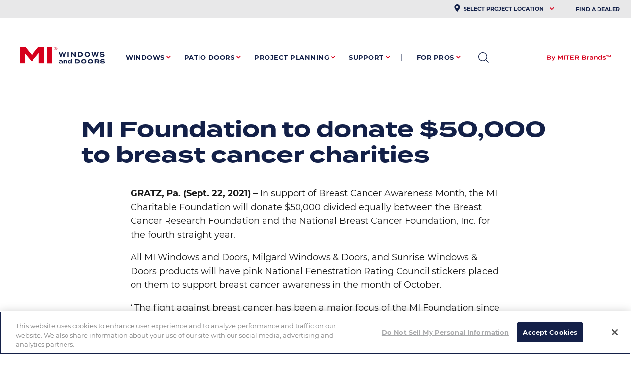

--- FILE ---
content_type: text/html; charset=UTF-8
request_url: https://miwindows.com/news/mi-foundation-donate-50000-breast-cancer-charities
body_size: 22187
content:
<!DOCTYPE html>
<html lang="en" dir="ltr" prefix="content: http://purl.org/rss/1.0/modules/content/  dc: http://purl.org/dc/terms/  foaf: http://xmlns.com/foaf/0.1/  og: http://ogp.me/ns#  rdfs: http://www.w3.org/2000/01/rdf-schema#  schema: http://schema.org/  sioc: http://rdfs.org/sioc/ns#  sioct: http://rdfs.org/sioc/types#  skos: http://www.w3.org/2004/02/skos/core#  xsd: http://www.w3.org/2001/XMLSchema# ">
  <head>
    <meta charset="utf-8" /><script type="text/javascript">(window.NREUM||(NREUM={})).init={ajax:{deny_list:["bam.nr-data.net"]},feature_flags:["soft_nav"]};(window.NREUM||(NREUM={})).loader_config={licenseKey:"f0f5b76c5e",applicationID:"924472415",browserID:"1103130751"};;/*! For license information please see nr-loader-rum-1.307.0.min.js.LICENSE.txt */
(()=>{var e,t,r={163:(e,t,r)=>{"use strict";r.d(t,{j:()=>E});var n=r(384),i=r(1741);var a=r(2555);r(860).K7.genericEvents;const s="experimental.resources",o="register",c=e=>{if(!e||"string"!=typeof e)return!1;try{document.createDocumentFragment().querySelector(e)}catch{return!1}return!0};var d=r(2614),u=r(944),l=r(8122);const f="[data-nr-mask]",g=e=>(0,l.a)(e,(()=>{const e={feature_flags:[],experimental:{allow_registered_children:!1,resources:!1},mask_selector:"*",block_selector:"[data-nr-block]",mask_input_options:{color:!1,date:!1,"datetime-local":!1,email:!1,month:!1,number:!1,range:!1,search:!1,tel:!1,text:!1,time:!1,url:!1,week:!1,textarea:!1,select:!1,password:!0}};return{ajax:{deny_list:void 0,block_internal:!0,enabled:!0,autoStart:!0},api:{get allow_registered_children(){return e.feature_flags.includes(o)||e.experimental.allow_registered_children},set allow_registered_children(t){e.experimental.allow_registered_children=t},duplicate_registered_data:!1},browser_consent_mode:{enabled:!1},distributed_tracing:{enabled:void 0,exclude_newrelic_header:void 0,cors_use_newrelic_header:void 0,cors_use_tracecontext_headers:void 0,allowed_origins:void 0},get feature_flags(){return e.feature_flags},set feature_flags(t){e.feature_flags=t},generic_events:{enabled:!0,autoStart:!0},harvest:{interval:30},jserrors:{enabled:!0,autoStart:!0},logging:{enabled:!0,autoStart:!0},metrics:{enabled:!0,autoStart:!0},obfuscate:void 0,page_action:{enabled:!0},page_view_event:{enabled:!0,autoStart:!0},page_view_timing:{enabled:!0,autoStart:!0},performance:{capture_marks:!1,capture_measures:!1,capture_detail:!0,resources:{get enabled(){return e.feature_flags.includes(s)||e.experimental.resources},set enabled(t){e.experimental.resources=t},asset_types:[],first_party_domains:[],ignore_newrelic:!0}},privacy:{cookies_enabled:!0},proxy:{assets:void 0,beacon:void 0},session:{expiresMs:d.wk,inactiveMs:d.BB},session_replay:{autoStart:!0,enabled:!1,preload:!1,sampling_rate:10,error_sampling_rate:100,collect_fonts:!1,inline_images:!1,fix_stylesheets:!0,mask_all_inputs:!0,get mask_text_selector(){return e.mask_selector},set mask_text_selector(t){c(t)?e.mask_selector="".concat(t,",").concat(f):""===t||null===t?e.mask_selector=f:(0,u.R)(5,t)},get block_class(){return"nr-block"},get ignore_class(){return"nr-ignore"},get mask_text_class(){return"nr-mask"},get block_selector(){return e.block_selector},set block_selector(t){c(t)?e.block_selector+=",".concat(t):""!==t&&(0,u.R)(6,t)},get mask_input_options(){return e.mask_input_options},set mask_input_options(t){t&&"object"==typeof t?e.mask_input_options={...t,password:!0}:(0,u.R)(7,t)}},session_trace:{enabled:!0,autoStart:!0},soft_navigations:{enabled:!0,autoStart:!0},spa:{enabled:!0,autoStart:!0},ssl:void 0,user_actions:{enabled:!0,elementAttributes:["id","className","tagName","type"]}}})());var p=r(6154),m=r(9324);let h=0;const v={buildEnv:m.F3,distMethod:m.Xs,version:m.xv,originTime:p.WN},b={consented:!1},y={appMetadata:{},get consented(){return this.session?.state?.consent||b.consented},set consented(e){b.consented=e},customTransaction:void 0,denyList:void 0,disabled:!1,harvester:void 0,isolatedBacklog:!1,isRecording:!1,loaderType:void 0,maxBytes:3e4,obfuscator:void 0,onerror:void 0,ptid:void 0,releaseIds:{},session:void 0,timeKeeper:void 0,registeredEntities:[],jsAttributesMetadata:{bytes:0},get harvestCount(){return++h}},_=e=>{const t=(0,l.a)(e,y),r=Object.keys(v).reduce((e,t)=>(e[t]={value:v[t],writable:!1,configurable:!0,enumerable:!0},e),{});return Object.defineProperties(t,r)};var w=r(5701);const x=e=>{const t=e.startsWith("http");e+="/",r.p=t?e:"https://"+e};var R=r(7836),k=r(3241);const A={accountID:void 0,trustKey:void 0,agentID:void 0,licenseKey:void 0,applicationID:void 0,xpid:void 0},S=e=>(0,l.a)(e,A),T=new Set;function E(e,t={},r,s){let{init:o,info:c,loader_config:d,runtime:u={},exposed:l=!0}=t;if(!c){const e=(0,n.pV)();o=e.init,c=e.info,d=e.loader_config}e.init=g(o||{}),e.loader_config=S(d||{}),c.jsAttributes??={},p.bv&&(c.jsAttributes.isWorker=!0),e.info=(0,a.D)(c);const f=e.init,m=[c.beacon,c.errorBeacon];T.has(e.agentIdentifier)||(f.proxy.assets&&(x(f.proxy.assets),m.push(f.proxy.assets)),f.proxy.beacon&&m.push(f.proxy.beacon),e.beacons=[...m],function(e){const t=(0,n.pV)();Object.getOwnPropertyNames(i.W.prototype).forEach(r=>{const n=i.W.prototype[r];if("function"!=typeof n||"constructor"===n)return;let a=t[r];e[r]&&!1!==e.exposed&&"micro-agent"!==e.runtime?.loaderType&&(t[r]=(...t)=>{const n=e[r](...t);return a?a(...t):n})})}(e),(0,n.US)("activatedFeatures",w.B)),u.denyList=[...f.ajax.deny_list||[],...f.ajax.block_internal?m:[]],u.ptid=e.agentIdentifier,u.loaderType=r,e.runtime=_(u),T.has(e.agentIdentifier)||(e.ee=R.ee.get(e.agentIdentifier),e.exposed=l,(0,k.W)({agentIdentifier:e.agentIdentifier,drained:!!w.B?.[e.agentIdentifier],type:"lifecycle",name:"initialize",feature:void 0,data:e.config})),T.add(e.agentIdentifier)}},384:(e,t,r)=>{"use strict";r.d(t,{NT:()=>s,US:()=>u,Zm:()=>o,bQ:()=>d,dV:()=>c,pV:()=>l});var n=r(6154),i=r(1863),a=r(1910);const s={beacon:"bam.nr-data.net",errorBeacon:"bam.nr-data.net"};function o(){return n.gm.NREUM||(n.gm.NREUM={}),void 0===n.gm.newrelic&&(n.gm.newrelic=n.gm.NREUM),n.gm.NREUM}function c(){let e=o();return e.o||(e.o={ST:n.gm.setTimeout,SI:n.gm.setImmediate||n.gm.setInterval,CT:n.gm.clearTimeout,XHR:n.gm.XMLHttpRequest,REQ:n.gm.Request,EV:n.gm.Event,PR:n.gm.Promise,MO:n.gm.MutationObserver,FETCH:n.gm.fetch,WS:n.gm.WebSocket},(0,a.i)(...Object.values(e.o))),e}function d(e,t){let r=o();r.initializedAgents??={},t.initializedAt={ms:(0,i.t)(),date:new Date},r.initializedAgents[e]=t}function u(e,t){o()[e]=t}function l(){return function(){let e=o();const t=e.info||{};e.info={beacon:s.beacon,errorBeacon:s.errorBeacon,...t}}(),function(){let e=o();const t=e.init||{};e.init={...t}}(),c(),function(){let e=o();const t=e.loader_config||{};e.loader_config={...t}}(),o()}},782:(e,t,r)=>{"use strict";r.d(t,{T:()=>n});const n=r(860).K7.pageViewTiming},860:(e,t,r)=>{"use strict";r.d(t,{$J:()=>u,K7:()=>c,P3:()=>d,XX:()=>i,Yy:()=>o,df:()=>a,qY:()=>n,v4:()=>s});const n="events",i="jserrors",a="browser/blobs",s="rum",o="browser/logs",c={ajax:"ajax",genericEvents:"generic_events",jserrors:i,logging:"logging",metrics:"metrics",pageAction:"page_action",pageViewEvent:"page_view_event",pageViewTiming:"page_view_timing",sessionReplay:"session_replay",sessionTrace:"session_trace",softNav:"soft_navigations",spa:"spa"},d={[c.pageViewEvent]:1,[c.pageViewTiming]:2,[c.metrics]:3,[c.jserrors]:4,[c.spa]:5,[c.ajax]:6,[c.sessionTrace]:7,[c.softNav]:8,[c.sessionReplay]:9,[c.logging]:10,[c.genericEvents]:11},u={[c.pageViewEvent]:s,[c.pageViewTiming]:n,[c.ajax]:n,[c.spa]:n,[c.softNav]:n,[c.metrics]:i,[c.jserrors]:i,[c.sessionTrace]:a,[c.sessionReplay]:a,[c.logging]:o,[c.genericEvents]:"ins"}},944:(e,t,r)=>{"use strict";r.d(t,{R:()=>i});var n=r(3241);function i(e,t){"function"==typeof console.debug&&(console.debug("New Relic Warning: https://github.com/newrelic/newrelic-browser-agent/blob/main/docs/warning-codes.md#".concat(e),t),(0,n.W)({agentIdentifier:null,drained:null,type:"data",name:"warn",feature:"warn",data:{code:e,secondary:t}}))}},1687:(e,t,r)=>{"use strict";r.d(t,{Ak:()=>d,Ze:()=>f,x3:()=>u});var n=r(3241),i=r(7836),a=r(3606),s=r(860),o=r(2646);const c={};function d(e,t){const r={staged:!1,priority:s.P3[t]||0};l(e),c[e].get(t)||c[e].set(t,r)}function u(e,t){e&&c[e]&&(c[e].get(t)&&c[e].delete(t),p(e,t,!1),c[e].size&&g(e))}function l(e){if(!e)throw new Error("agentIdentifier required");c[e]||(c[e]=new Map)}function f(e="",t="feature",r=!1){if(l(e),!e||!c[e].get(t)||r)return p(e,t);c[e].get(t).staged=!0,g(e)}function g(e){const t=Array.from(c[e]);t.every(([e,t])=>t.staged)&&(t.sort((e,t)=>e[1].priority-t[1].priority),t.forEach(([t])=>{c[e].delete(t),p(e,t)}))}function p(e,t,r=!0){const s=e?i.ee.get(e):i.ee,c=a.i.handlers;if(!s.aborted&&s.backlog&&c){if((0,n.W)({agentIdentifier:e,type:"lifecycle",name:"drain",feature:t}),r){const e=s.backlog[t],r=c[t];if(r){for(let t=0;e&&t<e.length;++t)m(e[t],r);Object.entries(r).forEach(([e,t])=>{Object.values(t||{}).forEach(t=>{t[0]?.on&&t[0]?.context()instanceof o.y&&t[0].on(e,t[1])})})}}s.isolatedBacklog||delete c[t],s.backlog[t]=null,s.emit("drain-"+t,[])}}function m(e,t){var r=e[1];Object.values(t[r]||{}).forEach(t=>{var r=e[0];if(t[0]===r){var n=t[1],i=e[3],a=e[2];n.apply(i,a)}})}},1738:(e,t,r)=>{"use strict";r.d(t,{U:()=>g,Y:()=>f});var n=r(3241),i=r(9908),a=r(1863),s=r(944),o=r(5701),c=r(3969),d=r(8362),u=r(860),l=r(4261);function f(e,t,r,a){const f=a||r;!f||f[e]&&f[e]!==d.d.prototype[e]||(f[e]=function(){(0,i.p)(c.xV,["API/"+e+"/called"],void 0,u.K7.metrics,r.ee),(0,n.W)({agentIdentifier:r.agentIdentifier,drained:!!o.B?.[r.agentIdentifier],type:"data",name:"api",feature:l.Pl+e,data:{}});try{return t.apply(this,arguments)}catch(e){(0,s.R)(23,e)}})}function g(e,t,r,n,s){const o=e.info;null===r?delete o.jsAttributes[t]:o.jsAttributes[t]=r,(s||null===r)&&(0,i.p)(l.Pl+n,[(0,a.t)(),t,r],void 0,"session",e.ee)}},1741:(e,t,r)=>{"use strict";r.d(t,{W:()=>a});var n=r(944),i=r(4261);class a{#e(e,...t){if(this[e]!==a.prototype[e])return this[e](...t);(0,n.R)(35,e)}addPageAction(e,t){return this.#e(i.hG,e,t)}register(e){return this.#e(i.eY,e)}recordCustomEvent(e,t){return this.#e(i.fF,e,t)}setPageViewName(e,t){return this.#e(i.Fw,e,t)}setCustomAttribute(e,t,r){return this.#e(i.cD,e,t,r)}noticeError(e,t){return this.#e(i.o5,e,t)}setUserId(e,t=!1){return this.#e(i.Dl,e,t)}setApplicationVersion(e){return this.#e(i.nb,e)}setErrorHandler(e){return this.#e(i.bt,e)}addRelease(e,t){return this.#e(i.k6,e,t)}log(e,t){return this.#e(i.$9,e,t)}start(){return this.#e(i.d3)}finished(e){return this.#e(i.BL,e)}recordReplay(){return this.#e(i.CH)}pauseReplay(){return this.#e(i.Tb)}addToTrace(e){return this.#e(i.U2,e)}setCurrentRouteName(e){return this.#e(i.PA,e)}interaction(e){return this.#e(i.dT,e)}wrapLogger(e,t,r){return this.#e(i.Wb,e,t,r)}measure(e,t){return this.#e(i.V1,e,t)}consent(e){return this.#e(i.Pv,e)}}},1863:(e,t,r)=>{"use strict";function n(){return Math.floor(performance.now())}r.d(t,{t:()=>n})},1910:(e,t,r)=>{"use strict";r.d(t,{i:()=>a});var n=r(944);const i=new Map;function a(...e){return e.every(e=>{if(i.has(e))return i.get(e);const t="function"==typeof e?e.toString():"",r=t.includes("[native code]"),a=t.includes("nrWrapper");return r||a||(0,n.R)(64,e?.name||t),i.set(e,r),r})}},2555:(e,t,r)=>{"use strict";r.d(t,{D:()=>o,f:()=>s});var n=r(384),i=r(8122);const a={beacon:n.NT.beacon,errorBeacon:n.NT.errorBeacon,licenseKey:void 0,applicationID:void 0,sa:void 0,queueTime:void 0,applicationTime:void 0,ttGuid:void 0,user:void 0,account:void 0,product:void 0,extra:void 0,jsAttributes:{},userAttributes:void 0,atts:void 0,transactionName:void 0,tNamePlain:void 0};function s(e){try{return!!e.licenseKey&&!!e.errorBeacon&&!!e.applicationID}catch(e){return!1}}const o=e=>(0,i.a)(e,a)},2614:(e,t,r)=>{"use strict";r.d(t,{BB:()=>s,H3:()=>n,g:()=>d,iL:()=>c,tS:()=>o,uh:()=>i,wk:()=>a});const n="NRBA",i="SESSION",a=144e5,s=18e5,o={STARTED:"session-started",PAUSE:"session-pause",RESET:"session-reset",RESUME:"session-resume",UPDATE:"session-update"},c={SAME_TAB:"same-tab",CROSS_TAB:"cross-tab"},d={OFF:0,FULL:1,ERROR:2}},2646:(e,t,r)=>{"use strict";r.d(t,{y:()=>n});class n{constructor(e){this.contextId=e}}},2843:(e,t,r)=>{"use strict";r.d(t,{G:()=>a,u:()=>i});var n=r(3878);function i(e,t=!1,r,i){(0,n.DD)("visibilitychange",function(){if(t)return void("hidden"===document.visibilityState&&e());e(document.visibilityState)},r,i)}function a(e,t,r){(0,n.sp)("pagehide",e,t,r)}},3241:(e,t,r)=>{"use strict";r.d(t,{W:()=>a});var n=r(6154);const i="newrelic";function a(e={}){try{n.gm.dispatchEvent(new CustomEvent(i,{detail:e}))}catch(e){}}},3606:(e,t,r)=>{"use strict";r.d(t,{i:()=>a});var n=r(9908);a.on=s;var i=a.handlers={};function a(e,t,r,a){s(a||n.d,i,e,t,r)}function s(e,t,r,i,a){a||(a="feature"),e||(e=n.d);var s=t[a]=t[a]||{};(s[r]=s[r]||[]).push([e,i])}},3878:(e,t,r)=>{"use strict";function n(e,t){return{capture:e,passive:!1,signal:t}}function i(e,t,r=!1,i){window.addEventListener(e,t,n(r,i))}function a(e,t,r=!1,i){document.addEventListener(e,t,n(r,i))}r.d(t,{DD:()=>a,jT:()=>n,sp:()=>i})},3969:(e,t,r)=>{"use strict";r.d(t,{TZ:()=>n,XG:()=>o,rs:()=>i,xV:()=>s,z_:()=>a});const n=r(860).K7.metrics,i="sm",a="cm",s="storeSupportabilityMetrics",o="storeEventMetrics"},4234:(e,t,r)=>{"use strict";r.d(t,{W:()=>a});var n=r(7836),i=r(1687);class a{constructor(e,t){this.agentIdentifier=e,this.ee=n.ee.get(e),this.featureName=t,this.blocked=!1}deregisterDrain(){(0,i.x3)(this.agentIdentifier,this.featureName)}}},4261:(e,t,r)=>{"use strict";r.d(t,{$9:()=>d,BL:()=>o,CH:()=>g,Dl:()=>_,Fw:()=>y,PA:()=>h,Pl:()=>n,Pv:()=>k,Tb:()=>l,U2:()=>a,V1:()=>R,Wb:()=>x,bt:()=>b,cD:()=>v,d3:()=>w,dT:()=>c,eY:()=>p,fF:()=>f,hG:()=>i,k6:()=>s,nb:()=>m,o5:()=>u});const n="api-",i="addPageAction",a="addToTrace",s="addRelease",o="finished",c="interaction",d="log",u="noticeError",l="pauseReplay",f="recordCustomEvent",g="recordReplay",p="register",m="setApplicationVersion",h="setCurrentRouteName",v="setCustomAttribute",b="setErrorHandler",y="setPageViewName",_="setUserId",w="start",x="wrapLogger",R="measure",k="consent"},5289:(e,t,r)=>{"use strict";r.d(t,{GG:()=>s,Qr:()=>c,sB:()=>o});var n=r(3878),i=r(6389);function a(){return"undefined"==typeof document||"complete"===document.readyState}function s(e,t){if(a())return e();const r=(0,i.J)(e),s=setInterval(()=>{a()&&(clearInterval(s),r())},500);(0,n.sp)("load",r,t)}function o(e){if(a())return e();(0,n.DD)("DOMContentLoaded",e)}function c(e){if(a())return e();(0,n.sp)("popstate",e)}},5607:(e,t,r)=>{"use strict";r.d(t,{W:()=>n});const n=(0,r(9566).bz)()},5701:(e,t,r)=>{"use strict";r.d(t,{B:()=>a,t:()=>s});var n=r(3241);const i=new Set,a={};function s(e,t){const r=t.agentIdentifier;a[r]??={},e&&"object"==typeof e&&(i.has(r)||(t.ee.emit("rumresp",[e]),a[r]=e,i.add(r),(0,n.W)({agentIdentifier:r,loaded:!0,drained:!0,type:"lifecycle",name:"load",feature:void 0,data:e})))}},6154:(e,t,r)=>{"use strict";r.d(t,{OF:()=>c,RI:()=>i,WN:()=>u,bv:()=>a,eN:()=>l,gm:()=>s,mw:()=>o,sb:()=>d});var n=r(1863);const i="undefined"!=typeof window&&!!window.document,a="undefined"!=typeof WorkerGlobalScope&&("undefined"!=typeof self&&self instanceof WorkerGlobalScope&&self.navigator instanceof WorkerNavigator||"undefined"!=typeof globalThis&&globalThis instanceof WorkerGlobalScope&&globalThis.navigator instanceof WorkerNavigator),s=i?window:"undefined"!=typeof WorkerGlobalScope&&("undefined"!=typeof self&&self instanceof WorkerGlobalScope&&self||"undefined"!=typeof globalThis&&globalThis instanceof WorkerGlobalScope&&globalThis),o=Boolean("hidden"===s?.document?.visibilityState),c=/iPad|iPhone|iPod/.test(s.navigator?.userAgent),d=c&&"undefined"==typeof SharedWorker,u=((()=>{const e=s.navigator?.userAgent?.match(/Firefox[/\s](\d+\.\d+)/);Array.isArray(e)&&e.length>=2&&e[1]})(),Date.now()-(0,n.t)()),l=()=>"undefined"!=typeof PerformanceNavigationTiming&&s?.performance?.getEntriesByType("navigation")?.[0]?.responseStart},6389:(e,t,r)=>{"use strict";function n(e,t=500,r={}){const n=r?.leading||!1;let i;return(...r)=>{n&&void 0===i&&(e.apply(this,r),i=setTimeout(()=>{i=clearTimeout(i)},t)),n||(clearTimeout(i),i=setTimeout(()=>{e.apply(this,r)},t))}}function i(e){let t=!1;return(...r)=>{t||(t=!0,e.apply(this,r))}}r.d(t,{J:()=>i,s:()=>n})},6630:(e,t,r)=>{"use strict";r.d(t,{T:()=>n});const n=r(860).K7.pageViewEvent},7699:(e,t,r)=>{"use strict";r.d(t,{It:()=>a,KC:()=>o,No:()=>i,qh:()=>s});var n=r(860);const i=16e3,a=1e6,s="SESSION_ERROR",o={[n.K7.logging]:!0,[n.K7.genericEvents]:!1,[n.K7.jserrors]:!1,[n.K7.ajax]:!1}},7836:(e,t,r)=>{"use strict";r.d(t,{P:()=>o,ee:()=>c});var n=r(384),i=r(8990),a=r(2646),s=r(5607);const o="nr@context:".concat(s.W),c=function e(t,r){var n={},s={},u={},l=!1;try{l=16===r.length&&d.initializedAgents?.[r]?.runtime.isolatedBacklog}catch(e){}var f={on:p,addEventListener:p,removeEventListener:function(e,t){var r=n[e];if(!r)return;for(var i=0;i<r.length;i++)r[i]===t&&r.splice(i,1)},emit:function(e,r,n,i,a){!1!==a&&(a=!0);if(c.aborted&&!i)return;t&&a&&t.emit(e,r,n);var o=g(n);m(e).forEach(e=>{e.apply(o,r)});var d=v()[s[e]];d&&d.push([f,e,r,o]);return o},get:h,listeners:m,context:g,buffer:function(e,t){const r=v();if(t=t||"feature",f.aborted)return;Object.entries(e||{}).forEach(([e,n])=>{s[n]=t,t in r||(r[t]=[])})},abort:function(){f._aborted=!0,Object.keys(f.backlog).forEach(e=>{delete f.backlog[e]})},isBuffering:function(e){return!!v()[s[e]]},debugId:r,backlog:l?{}:t&&"object"==typeof t.backlog?t.backlog:{},isolatedBacklog:l};return Object.defineProperty(f,"aborted",{get:()=>{let e=f._aborted||!1;return e||(t&&(e=t.aborted),e)}}),f;function g(e){return e&&e instanceof a.y?e:e?(0,i.I)(e,o,()=>new a.y(o)):new a.y(o)}function p(e,t){n[e]=m(e).concat(t)}function m(e){return n[e]||[]}function h(t){return u[t]=u[t]||e(f,t)}function v(){return f.backlog}}(void 0,"globalEE"),d=(0,n.Zm)();d.ee||(d.ee=c)},8122:(e,t,r)=>{"use strict";r.d(t,{a:()=>i});var n=r(944);function i(e,t){try{if(!e||"object"!=typeof e)return(0,n.R)(3);if(!t||"object"!=typeof t)return(0,n.R)(4);const r=Object.create(Object.getPrototypeOf(t),Object.getOwnPropertyDescriptors(t)),a=0===Object.keys(r).length?e:r;for(let s in a)if(void 0!==e[s])try{if(null===e[s]){r[s]=null;continue}Array.isArray(e[s])&&Array.isArray(t[s])?r[s]=Array.from(new Set([...e[s],...t[s]])):"object"==typeof e[s]&&"object"==typeof t[s]?r[s]=i(e[s],t[s]):r[s]=e[s]}catch(e){r[s]||(0,n.R)(1,e)}return r}catch(e){(0,n.R)(2,e)}}},8362:(e,t,r)=>{"use strict";r.d(t,{d:()=>a});var n=r(9566),i=r(1741);class a extends i.W{agentIdentifier=(0,n.LA)(16)}},8374:(e,t,r)=>{r.nc=(()=>{try{return document?.currentScript?.nonce}catch(e){}return""})()},8990:(e,t,r)=>{"use strict";r.d(t,{I:()=>i});var n=Object.prototype.hasOwnProperty;function i(e,t,r){if(n.call(e,t))return e[t];var i=r();if(Object.defineProperty&&Object.keys)try{return Object.defineProperty(e,t,{value:i,writable:!0,enumerable:!1}),i}catch(e){}return e[t]=i,i}},9324:(e,t,r)=>{"use strict";r.d(t,{F3:()=>i,Xs:()=>a,xv:()=>n});const n="1.307.0",i="PROD",a="CDN"},9566:(e,t,r)=>{"use strict";r.d(t,{LA:()=>o,bz:()=>s});var n=r(6154);const i="xxxxxxxx-xxxx-4xxx-yxxx-xxxxxxxxxxxx";function a(e,t){return e?15&e[t]:16*Math.random()|0}function s(){const e=n.gm?.crypto||n.gm?.msCrypto;let t,r=0;return e&&e.getRandomValues&&(t=e.getRandomValues(new Uint8Array(30))),i.split("").map(e=>"x"===e?a(t,r++).toString(16):"y"===e?(3&a()|8).toString(16):e).join("")}function o(e){const t=n.gm?.crypto||n.gm?.msCrypto;let r,i=0;t&&t.getRandomValues&&(r=t.getRandomValues(new Uint8Array(e)));const s=[];for(var o=0;o<e;o++)s.push(a(r,i++).toString(16));return s.join("")}},9908:(e,t,r)=>{"use strict";r.d(t,{d:()=>n,p:()=>i});var n=r(7836).ee.get("handle");function i(e,t,r,i,a){a?(a.buffer([e],i),a.emit(e,t,r)):(n.buffer([e],i),n.emit(e,t,r))}}},n={};function i(e){var t=n[e];if(void 0!==t)return t.exports;var a=n[e]={exports:{}};return r[e](a,a.exports,i),a.exports}i.m=r,i.d=(e,t)=>{for(var r in t)i.o(t,r)&&!i.o(e,r)&&Object.defineProperty(e,r,{enumerable:!0,get:t[r]})},i.f={},i.e=e=>Promise.all(Object.keys(i.f).reduce((t,r)=>(i.f[r](e,t),t),[])),i.u=e=>"nr-rum-1.307.0.min.js",i.o=(e,t)=>Object.prototype.hasOwnProperty.call(e,t),e={},t="NRBA-1.307.0.PROD:",i.l=(r,n,a,s)=>{if(e[r])e[r].push(n);else{var o,c;if(void 0!==a)for(var d=document.getElementsByTagName("script"),u=0;u<d.length;u++){var l=d[u];if(l.getAttribute("src")==r||l.getAttribute("data-webpack")==t+a){o=l;break}}if(!o){c=!0;var f={296:"sha512-3EXXyZqgAupfCzApe8jx8MLgGn3TbzhyI1Jve2HiIeHZU3eYpQT4hF0fMRkBBDdQT8+b9YmzmeYUZ4Q/8KBSNg=="};(o=document.createElement("script")).charset="utf-8",i.nc&&o.setAttribute("nonce",i.nc),o.setAttribute("data-webpack",t+a),o.src=r,0!==o.src.indexOf(window.location.origin+"/")&&(o.crossOrigin="anonymous"),f[s]&&(o.integrity=f[s])}e[r]=[n];var g=(t,n)=>{o.onerror=o.onload=null,clearTimeout(p);var i=e[r];if(delete e[r],o.parentNode&&o.parentNode.removeChild(o),i&&i.forEach(e=>e(n)),t)return t(n)},p=setTimeout(g.bind(null,void 0,{type:"timeout",target:o}),12e4);o.onerror=g.bind(null,o.onerror),o.onload=g.bind(null,o.onload),c&&document.head.appendChild(o)}},i.r=e=>{"undefined"!=typeof Symbol&&Symbol.toStringTag&&Object.defineProperty(e,Symbol.toStringTag,{value:"Module"}),Object.defineProperty(e,"__esModule",{value:!0})},i.p="https://js-agent.newrelic.com/",(()=>{var e={374:0,840:0};i.f.j=(t,r)=>{var n=i.o(e,t)?e[t]:void 0;if(0!==n)if(n)r.push(n[2]);else{var a=new Promise((r,i)=>n=e[t]=[r,i]);r.push(n[2]=a);var s=i.p+i.u(t),o=new Error;i.l(s,r=>{if(i.o(e,t)&&(0!==(n=e[t])&&(e[t]=void 0),n)){var a=r&&("load"===r.type?"missing":r.type),s=r&&r.target&&r.target.src;o.message="Loading chunk "+t+" failed: ("+a+": "+s+")",o.name="ChunkLoadError",o.type=a,o.request=s,n[1](o)}},"chunk-"+t,t)}};var t=(t,r)=>{var n,a,[s,o,c]=r,d=0;if(s.some(t=>0!==e[t])){for(n in o)i.o(o,n)&&(i.m[n]=o[n]);if(c)c(i)}for(t&&t(r);d<s.length;d++)a=s[d],i.o(e,a)&&e[a]&&e[a][0](),e[a]=0},r=self["webpackChunk:NRBA-1.307.0.PROD"]=self["webpackChunk:NRBA-1.307.0.PROD"]||[];r.forEach(t.bind(null,0)),r.push=t.bind(null,r.push.bind(r))})(),(()=>{"use strict";i(8374);var e=i(8362),t=i(860);const r=Object.values(t.K7);var n=i(163);var a=i(9908),s=i(1863),o=i(4261),c=i(1738);var d=i(1687),u=i(4234),l=i(5289),f=i(6154),g=i(944),p=i(384);const m=e=>f.RI&&!0===e?.privacy.cookies_enabled;function h(e){return!!(0,p.dV)().o.MO&&m(e)&&!0===e?.session_trace.enabled}var v=i(6389),b=i(7699);class y extends u.W{constructor(e,t){super(e.agentIdentifier,t),this.agentRef=e,this.abortHandler=void 0,this.featAggregate=void 0,this.loadedSuccessfully=void 0,this.onAggregateImported=new Promise(e=>{this.loadedSuccessfully=e}),this.deferred=Promise.resolve(),!1===e.init[this.featureName].autoStart?this.deferred=new Promise((t,r)=>{this.ee.on("manual-start-all",(0,v.J)(()=>{(0,d.Ak)(e.agentIdentifier,this.featureName),t()}))}):(0,d.Ak)(e.agentIdentifier,t)}importAggregator(e,t,r={}){if(this.featAggregate)return;const n=async()=>{let n;await this.deferred;try{if(m(e.init)){const{setupAgentSession:t}=await i.e(296).then(i.bind(i,3305));n=t(e)}}catch(e){(0,g.R)(20,e),this.ee.emit("internal-error",[e]),(0,a.p)(b.qh,[e],void 0,this.featureName,this.ee)}try{if(!this.#t(this.featureName,n,e.init))return(0,d.Ze)(this.agentIdentifier,this.featureName),void this.loadedSuccessfully(!1);const{Aggregate:i}=await t();this.featAggregate=new i(e,r),e.runtime.harvester.initializedAggregates.push(this.featAggregate),this.loadedSuccessfully(!0)}catch(e){(0,g.R)(34,e),this.abortHandler?.(),(0,d.Ze)(this.agentIdentifier,this.featureName,!0),this.loadedSuccessfully(!1),this.ee&&this.ee.abort()}};f.RI?(0,l.GG)(()=>n(),!0):n()}#t(e,r,n){if(this.blocked)return!1;switch(e){case t.K7.sessionReplay:return h(n)&&!!r;case t.K7.sessionTrace:return!!r;default:return!0}}}var _=i(6630),w=i(2614),x=i(3241);class R extends y{static featureName=_.T;constructor(e){var t;super(e,_.T),this.setupInspectionEvents(e.agentIdentifier),t=e,(0,c.Y)(o.Fw,function(e,r){"string"==typeof e&&("/"!==e.charAt(0)&&(e="/"+e),t.runtime.customTransaction=(r||"http://custom.transaction")+e,(0,a.p)(o.Pl+o.Fw,[(0,s.t)()],void 0,void 0,t.ee))},t),this.importAggregator(e,()=>i.e(296).then(i.bind(i,3943)))}setupInspectionEvents(e){const t=(t,r)=>{t&&(0,x.W)({agentIdentifier:e,timeStamp:t.timeStamp,loaded:"complete"===t.target.readyState,type:"window",name:r,data:t.target.location+""})};(0,l.sB)(e=>{t(e,"DOMContentLoaded")}),(0,l.GG)(e=>{t(e,"load")}),(0,l.Qr)(e=>{t(e,"navigate")}),this.ee.on(w.tS.UPDATE,(t,r)=>{(0,x.W)({agentIdentifier:e,type:"lifecycle",name:"session",data:r})})}}class k extends e.d{constructor(e){var t;(super(),f.gm)?(this.features={},(0,p.bQ)(this.agentIdentifier,this),this.desiredFeatures=new Set(e.features||[]),this.desiredFeatures.add(R),(0,n.j)(this,e,e.loaderType||"agent"),t=this,(0,c.Y)(o.cD,function(e,r,n=!1){if("string"==typeof e){if(["string","number","boolean"].includes(typeof r)||null===r)return(0,c.U)(t,e,r,o.cD,n);(0,g.R)(40,typeof r)}else(0,g.R)(39,typeof e)},t),function(e){(0,c.Y)(o.Dl,function(t,r=!1){if("string"!=typeof t&&null!==t)return void(0,g.R)(41,typeof t);const n=e.info.jsAttributes["enduser.id"];r&&null!=n&&n!==t?(0,a.p)(o.Pl+"setUserIdAndResetSession",[t],void 0,"session",e.ee):(0,c.U)(e,"enduser.id",t,o.Dl,!0)},e)}(this),function(e){(0,c.Y)(o.nb,function(t){if("string"==typeof t||null===t)return(0,c.U)(e,"application.version",t,o.nb,!1);(0,g.R)(42,typeof t)},e)}(this),function(e){(0,c.Y)(o.d3,function(){e.ee.emit("manual-start-all")},e)}(this),function(e){(0,c.Y)(o.Pv,function(t=!0){if("boolean"==typeof t){if((0,a.p)(o.Pl+o.Pv,[t],void 0,"session",e.ee),e.runtime.consented=t,t){const t=e.features.page_view_event;t.onAggregateImported.then(e=>{const r=t.featAggregate;e&&!r.sentRum&&r.sendRum()})}}else(0,g.R)(65,typeof t)},e)}(this),this.run()):(0,g.R)(21)}get config(){return{info:this.info,init:this.init,loader_config:this.loader_config,runtime:this.runtime}}get api(){return this}run(){try{const e=function(e){const t={};return r.forEach(r=>{t[r]=!!e[r]?.enabled}),t}(this.init),n=[...this.desiredFeatures];n.sort((e,r)=>t.P3[e.featureName]-t.P3[r.featureName]),n.forEach(r=>{if(!e[r.featureName]&&r.featureName!==t.K7.pageViewEvent)return;if(r.featureName===t.K7.spa)return void(0,g.R)(67);const n=function(e){switch(e){case t.K7.ajax:return[t.K7.jserrors];case t.K7.sessionTrace:return[t.K7.ajax,t.K7.pageViewEvent];case t.K7.sessionReplay:return[t.K7.sessionTrace];case t.K7.pageViewTiming:return[t.K7.pageViewEvent];default:return[]}}(r.featureName).filter(e=>!(e in this.features));n.length>0&&(0,g.R)(36,{targetFeature:r.featureName,missingDependencies:n}),this.features[r.featureName]=new r(this)})}catch(e){(0,g.R)(22,e);for(const e in this.features)this.features[e].abortHandler?.();const t=(0,p.Zm)();delete t.initializedAgents[this.agentIdentifier]?.features,delete this.sharedAggregator;return t.ee.get(this.agentIdentifier).abort(),!1}}}var A=i(2843),S=i(782);class T extends y{static featureName=S.T;constructor(e){super(e,S.T),f.RI&&((0,A.u)(()=>(0,a.p)("docHidden",[(0,s.t)()],void 0,S.T,this.ee),!0),(0,A.G)(()=>(0,a.p)("winPagehide",[(0,s.t)()],void 0,S.T,this.ee)),this.importAggregator(e,()=>i.e(296).then(i.bind(i,2117))))}}var E=i(3969);class I extends y{static featureName=E.TZ;constructor(e){super(e,E.TZ),f.RI&&document.addEventListener("securitypolicyviolation",e=>{(0,a.p)(E.xV,["Generic/CSPViolation/Detected"],void 0,this.featureName,this.ee)}),this.importAggregator(e,()=>i.e(296).then(i.bind(i,9623)))}}new k({features:[R,T,I],loaderType:"lite"})})()})();</script>
<link rel="canonical" href="https://miwindows.com/news/mi-foundation-donate-50000-breast-cancer-charities" />
<meta name="Generator" content="Drupal 9 (https://www.drupal.org)" />
<meta name="MobileOptimized" content="width" />
<meta name="HandheldFriendly" content="true" />
<meta name="viewport" content="width=device-width, initial-scale=1.0" />
<link rel="icon" href="/sites/miwindows/themes/custom/miwindows/favicon.ico" type="image/vnd.microsoft.icon" />

    <title>MI Foundation to donate $50,000 to breast cancer charities | MI Windows and Doors</title>
    <link rel="stylesheet" media="all" href="/sites/miwindows/files/css/css_l88UFclRPyCujHHDNJboJW6nZYsNek9YgU78S1PE7ug.css" />
<link rel="stylesheet" media="all" href="/sites/miwindows/files/css/css_yJpUd7mwGIEFWRN3UnFLxRp2aEBWwVhwGiZoS9Y10As.css" />
<link rel="stylesheet" media="all" href="//cdn.jsdelivr.net/npm/select2@4.0.13/dist/css/select2.min.css" />
<link rel="stylesheet" media="all" href="//use.fontawesome.com/releases/v6.1.2/css/all.css" />
<link rel="stylesheet" media="all" href="/sites/miwindows/files/css/css_ShBHOZZ8Sq4pDK0aaKJisxNt81KXBgXO7RMD-18FS-I.css" />

    <script type="application/json" data-drupal-selector="drupal-settings-json">{"path":{"baseUrl":"\/","scriptPath":null,"pathPrefix":"","currentPath":"node\/5141","currentPathIsAdmin":false,"isFront":false,"currentLanguage":"en"},"pluralDelimiter":"\u0003","suppressDeprecationErrors":true,"ajaxPageState":{"libraries":"ajax_loader\/ajax_loader.throbber,ckeditor_accordion\/accordion_style,classy\/base,classy\/messages,classy\/node,core\/internal.jquery.form,core\/normalize,core\/picturefill,google_tag\/gtag,google_tag\/gtag.ajax,google_tag\/gtm,milgard_dealer_bar\/milgard_dealer_bar,milgard_dealer_bar\/milgard_dealer_bar_location,milgard_dealers\/milgard_dealers_proximity,milgard_dealers\/milgard_dealers_rewrite_links,milgard_dealers\/milgard_google_map_places,milgard_frontend_modifier\/frontend_modifier_configuration,milgard_frontend_modifier\/milgard_frontend_modifier,milgard_frontend_modifier\/milgard_market_regions,milgard_frontend_modifier\/milgard_remove_gaps,milgard_geo\/milgard_geo,milgard_main\/font-awesome,milgard_main\/global-styling,milgard_main\/onecol,milgard_selection_guide\/milgard_selection_guide,milgard_utm\/milgard_utm_set,miwindows\/global-styling,paragraphs\/drupal.paragraphs.unpublished,slick\/slick,status_messages\/status-messages,system\/base","theme":"miwindows","theme_token":null},"ajaxTrustedUrl":{"\/search":true,"form_action_p_pvdeGsVG5zNF_XLGPTvYSKCf43t8qZYSwcfZl2uzM":true,"\/news\/mi-foundation-donate-50000-breast-cancer-charities?ajax_form=1":true},"gtm":{"tagId":null,"settings":{"data_layer":"dataLayer","include_classes":false,"allowlist_classes":"google\nnonGooglePixels\nnonGoogleScripts\nnonGoogleIframes","blocklist_classes":"customScripts\ncustomPixels","include_environment":false,"environment_id":"","environment_token":""},"tagIds":["GTM-MPXHDF8"]},"gtag":{"tagId":"","consentMode":false,"otherIds":[],"events":[],"additionalConfigInfo":[]},"ajaxLoader":{"markup":"\u003Cdiv class=\u0022ajax-throbber sk-circle\u0022\u003E\n              \u003Cdiv class=\u0022sk-circle-dot\u0022\u003E\u003C\/div\u003E\n              \u003Cdiv class=\u0022sk-circle-dot\u0022\u003E\u003C\/div\u003E\n              \u003Cdiv class=\u0022sk-circle-dot\u0022\u003E\u003C\/div\u003E\n              \u003Cdiv class=\u0022sk-circle-dot\u0022\u003E\u003C\/div\u003E\n              \u003Cdiv class=\u0022sk-circle-dot\u0022\u003E\u003C\/div\u003E\n              \u003Cdiv class=\u0022sk-circle-dot\u0022\u003E\u003C\/div\u003E\n              \u003Cdiv class=\u0022sk-circle-dot\u0022\u003E\u003C\/div\u003E\n              \u003Cdiv class=\u0022sk-circle-dot\u0022\u003E\u003C\/div\u003E\n              \u003Cdiv class=\u0022sk-circle-dot\u0022\u003E\u003C\/div\u003E\n              \u003Cdiv class=\u0022sk-circle-dot\u0022\u003E\u003C\/div\u003E\n              \u003Cdiv class=\u0022sk-circle-dot\u0022\u003E\u003C\/div\u003E\n              \u003Cdiv class=\u0022sk-circle-dot\u0022\u003E\u003C\/div\u003E\n            \u003C\/div\u003E","hideAjaxMessage":false,"alwaysFullscreen":true,"throbberPosition":"body"},"ckeditorAccordion":{"accordionStyle":{"collapseAll":1,"keepRowsOpen":1}},"statusMessages":null,"field_group":{"html_element":{"mode":"default","context":"view","settings":{"classes":"image-and-link--cover","show_empty_fields":false,"id":"","element":"div","show_label":false,"label_element":"h3","label_element_classes":"","attributes":"","effect":"none","speed":"fast"}}},"ajax":{"edit-actions":{"callback":"::updateLocation","event":"click","progress":{"type":"throbber","message":null},"url":"\/news\/mi-foundation-donate-50000-breast-cancer-charities?ajax_form=1","dialogType":"ajax","submit":{"_triggering_element_name":"op","_triggering_element_value":"Submit"}}},"user":{"uid":0,"permissionsHash":"d0297f021e4e7b1b75f9fd060b7eb6c123113dd5dc517ff27c6fc9c979d29223"}}</script>
<script src="/sites/miwindows/files/js/js_qiOJboP-yBXBXBBhvL2qDO7h1UkXyuHFzC-ny51asMo.js"></script>
<script src="/modules/contrib/google_tag/js/gtm.js?t8l1b3"></script>
<script src="/modules/contrib/google_tag/js/gtag.js?t8l1b3"></script>

    <!--Crazyegg-anti-flickr-code-->
    <script type="text/javascript">
  if(!window.CE2) {
    window.CE2 = {};
  }

  if(document.head){
    CE2.bh = document.createElement("style");
    CE2.bh.innerHTML = "body{visibility:hidden !important}";
    document.head.appendChild(CE2.bh);

    setTimeout(function() {
      if (CE2.bh) {
        CE2.bh.parentElement.removeChild(CE2.bh);
        delete(CE2.bh);
      }
    }, 900);
  }
</script>

<!-- Bazaarvoice social commerce script -->

<script>
var CRL8_SITENAME = 'miwindows-ewfoct'; !function(){var e=window.crl8=window.crl8||{},n=!1,i=[];e.ready=function(e){n?e():i.push(e)},e.pixel=e.pixel||function(){e.pixel.q.push(arguments)},e.pixel.q=e.pixel.q||[];var t=window.document,o=t.createElement("script"),c=e.debug||-1!==t.location.search.indexOf("crl8-debug=true")?"js":"min.js";o.async=!0,o.src=t.location.protocol+"//edge.curalate.com/sites/"+CRL8_SITENAME+"/site/latest/site."+c,o.onload=function(){n=!0,i.forEach(function(e){e()})};var r=t.getElementsByTagName("script")[0];r.parentNode.insertBefore(o,r.nextSibling)}();
</script>


    <!-- CookiePro Cookies Consent Notice start for miwindows.com -->
<script src="https://cookie-cdn.cookiepro.com/scripttemplates/otSDKStub.js"  type="text/javascript" charset="UTF-8" data-domain-script="d89ef0f9-dc74-408f-85d3-2bdd1b3e7d5c" ></script>
<script type="text/javascript">
function OptanonWrapper() { }
</script>
<!-- CookiePro Cookies Consent Notice end for miwindows.com -->
  </head>
  <body class="miwindows path-node page-node-type-press-release">
        <a href="#main-content" class="visually-hidden focusable skip-link">
      Skip to main content
    </a>
    <noscript><iframe src="https://www.googletagmanager.com/ns.html?id=GTM-MPXHDF8"
                  height="0" width="0" style="display:none;visibility:hidden"></iframe></noscript>

      <div class="dialog-off-canvas-main-canvas" data-off-canvas-main-canvas>
    <div  class="layout-container">
  <div class="wrapper-front" data-image-src="" data-image-mobile-src="">
    <header role="banner" class="header">
      <div class="wrapper-preheader">
          <div class="region region-preheader">
    <div id="block-dealerbarblock" class="block block-milgard-dealer-bar block-dealer-bar-block">
  
    
      <div class="dealer-bar">
  <div class="dealer-bar__item-top">
    <div class="dealer-bar__item dealer-bar__dropdown location-name" id="dealer-bar-location-name">
      <div class="location-name-wrapper find-dealer__title">
        <span class="name">Select project location</span>
        <div class="change-location"></div>
      </div>
      <div class="view-wrapper">
        <div class="dealer-location--content dealer-bar__project-location-form-wrapper">
          <form class="dealer-bar-update-location-form" data-drupal-selector="dealer-bar-update-location-form" action="/news/mi-foundation-donate-50000-breast-cancer-charities" method="post" id="dealer-bar-update-location-form" accept-charset="UTF-8">
  <div class="form-body-wrapper">
      <div class="top">
      <h4 class='title'>Project Location</h4><p>Enter the ZIP code for the location where you would like to receive MI products or services.</p>

    </div>
    <div class="form-body">
    <div class="form-wrapper">
      <div class="js-form-item form-item js-form-type-textfield form-type-textfield js-form-item-location form-item-location form-no-label">
        <input class="update-location-input form-text required" data-drupal-selector="edit-location" type="text" id="edit-location" name="location" value="" size="60" maxlength="128" placeholder="Zip code" required="required" aria-required="true" />

        </div>

      <input class="update-location-coordinates-input" data-drupal-selector="edit-location-coordinates" type="hidden" name="location_coordinates" value="" />

      <input autocomplete="off" data-drupal-selector="form-b3riuvozmbarh19sgrzmtdhmmgveaghtgwrztj0e-no" type="hidden" name="form_build_id" value="form-b3riUVOZMBarH19SgrZMTDhMmgvEagHtGwRztj0e_no" />

      
      <input data-drupal-selector="edit-dealer-bar-update-location-form" type="hidden" name="form_id" value="dealer_bar_update_location_form" />

      <input class="update-location-submit button js-form-submit form-submit" data-drupal-selector="edit-actions" type="submit" id="edit-actions" name="op" value="Submit" />

    </div>
    <div class="current-location-link">Use current location</div>
          <div class="update-location-no-results visually-hidden"><p>Unfortunately MI products and services are not available in that zip code. Please view our full <a href="/dealers">Dealer Locator</a> to expand your search.</p>
</div>
      </div>
</div>
  <div class="bottom">
    <h4 class='title'>Why are we asking?</h4><p>Products and options vary by location. Providing your project location helps us provide you more accurate information while you browse our website.</p>

  </div>

</form>

        </div>
      </div>
    </div>
    <div class="dealer-bar__item dealer-name visually-hidden" id="dealer-bar-dealer-name">
      placeholder
    </div>
  </div>


    

  <div class="dealer-bar__item-bottom raq-only">

    
          <div class="dealer-bar__item raq-link">
        <a class="dealer-bar-link cta-top-raq" href="/request-a-quote">
          <span class="desktop-only">GET A QUOTE</span>
          <span class="mobile-only">GET A QUOTE</span>
        </a>
      </div>
    
    
          <div class="dealer-bar__item fad-link" id="dealer-bar-fad-link">
        <a class="dealer-bar-link cta-top-fad" href="/dealers">
          <span class="desktop-only">Find a Dealer</span>
          <span class="mobile-only">Find a Dealer</span>
        </a>
      </div>
    
    <div class="dealer-bar__item dealer-bar__item_dropdown">

      <div class="dealer-location dealer-bar__dropdown visually-hidden" id="dealer_bar_location">
        <span class="find-dealer__title">Location</span>
        <div class="view-wrapper">
          <div class="dealer-location--content">
            <div id="dealer-bar-location-title"></div>
            <div class="location-results">
              <p class="location-results__title">Locations</p>
              <div class="js-view-dom-id-dealer_bar_location_view" id="dealer_bar_location_view"></div>
            </div>
          </div>
        </div>
      </div>

    </div>
  </div>
</div>

  </div>

  </div>

      </div>
      <div class="wrapper-promo-ribbon">
        
      </div>
      <div class="wrapper-header">
          <div class="region region-header">
    <div id="block-miwindows-branding" class="block block-system block-system-branding-block">
  
    
        <a href="/" rel="home" class="site-logo">
      <img class="lg-desktop" src="/sites/miwindows/themes/custom/miwindows/logo.svg" alt="Home"/>
              <img class="lg-mobile" src="/sites/miwindows/themes/custom/miwindows/logo_mobile.svg" alt="Home"/>
                    <img class="lg-sticky" src="/sites/miwindows/themes/custom/miwindows/logo_sticky.svg" alt="Home"/>
                    <img class="lg-homepage" src="/sites/miwindows/themes/custom/miwindows/logo_homepage.svg" alt="Home"/>
                    <img class="rol-logo" src="/sites/miwindows/themes/custom/miwindows/logo_rol.svg" alt="Home"/>
                </a>
      </div>
<div id="block-config-pages" class="block block-config-pages block-config-pages-block">
  
    
      
<div class="main-navigation--wrapper">
  <div class="config_pages config_pages--type--main-navigation config_pages--view-mode--full config_pages--main-navigation--full">
    
      <div class="field field--name-field-menu-item field--type-entity-reference-revisions field--label-hidden field__items" data-index='0'>
                        <div class="field__item">  <div class="paragraph paragraph--type--main-menu-item paragraph--view-mode--default">
              
            <div class="field field--name-field-menu-title field--type-string field--label-hidden field__item">Windows</div>
      
        
      <div class="field field--name-field-menu-content field--type-entity-reference-revisions field--label-hidden main-navigation--layout-col-3 field__items">
      <div class="main-navigation--content">
                  <div class="field__item">  <div class="paragraph paragraph--type--styles-from-product-category paragraph--view-mode--default">
          
      <div class="field field--name-field-heading field--type-entity-reference-revisions field--label-hidden field__items">
              <div class="field__item">  <div class="paragraph paragraph--type--heading paragraph--view-mode--default">
                  <div  class="field field--name-field-title">
      
      Operating style

              </div>
            
      </div>
</div>
          </div>
  
            <div class="field field--name-field-product-category field--type-entity-reference field--label-hidden field__item">
<article data-history-node-id="1186" role="article" about="/windows" class="node node--type-product-category node--promoted node--view-mode-operating-style">

  
  <div class="node__content">
    
      <div class="field field--name-field-style-cards field--type-entity-reference-revisions field--label-hidden field__items">
              <div class="field__item">  <div class="paragraph paragraph--type--style paragraph--view-mode--default">
                  <a class="link-card " href="/windows/double-hung-windows"></a>
        
            <div class="field field--name-field-animation field--type-entity-reference field--label-hidden field__item"><article class="media media--type-image media--view-mode-pt-operating-style-default">
  
      
  <div class="field field--name-field-media-image field--type-image field--label-visually_hidden">
    <div class="field__label visually-hidden">Image</div>
              <div class="field__item">    <picture>
                  <source srcset="/sites/miwindows/files/styles/pt_style_default/public/2022-11/MG-001AnimationGif-WDouble-Hung-anim.gif?itok=5FAYpUgH 1x" media="all and (min-width: 1025px)" type="image/gif"/>
              <source srcset="/sites/miwindows/files/styles/pt_style_default/public/2022-11/MG-001AnimationGif-WDouble-Hung-anim.gif?itok=5FAYpUgH 1x" media="all and (min-width: 769px) and (max-width: 1024px)" type="image/gif"/>
              <source srcset="/sites/miwindows/files/styles/pt_style_default/public/2022-11/MG-001AnimationGif-WDouble-Hung-anim.gif?itok=5FAYpUgH 1x" media="all and (min-width: 415px) and (max-width: 768px)" type="image/gif"/>
              <source srcset="/sites/miwindows/files/styles/pt_style_default/public/2022-11/MG-001AnimationGif-WDouble-Hung-anim.gif?itok=5FAYpUgH 1x" media="all and (max-width: 414px)" type="image/gif"/>
                  <img src="/sites/miwindows/files/styles/pt_style_default/public/2022-11/MG-001AnimationGif-WDouble-Hung-anim.gif?itok=5FAYpUgH" alt="" typeof="foaf:Image" />

  </picture>

</div>
          </div>

  </article>
</div>
      
            <div class="field field--name-field-image field--type-entity-reference field--label-hidden field__item"><article class="media media--type-image media--view-mode-pt-operating-style-default">
  
      
  <div class="field field--name-field-media-image field--type-image field--label-visually_hidden">
    <div class="field__label visually-hidden">Image</div>
              <div class="field__item">    <picture>
                  <source srcset="/sites/miwindows/files/styles/pt_style_default/public/2022-11/MG-001AnimationGif-WDouble-Hung_0.gif?itok=ssEdJMx6 1x" media="all and (min-width: 1025px)" type="image/gif"/>
              <source srcset="/sites/miwindows/files/styles/pt_style_default/public/2022-11/MG-001AnimationGif-WDouble-Hung_0.gif?itok=ssEdJMx6 1x" media="all and (min-width: 769px) and (max-width: 1024px)" type="image/gif"/>
              <source srcset="/sites/miwindows/files/styles/pt_style_default/public/2022-11/MG-001AnimationGif-WDouble-Hung_0.gif?itok=ssEdJMx6 1x" media="all and (min-width: 415px) and (max-width: 768px)" type="image/gif"/>
              <source srcset="/sites/miwindows/files/styles/pt_style_default/public/2022-11/MG-001AnimationGif-WDouble-Hung_0.gif?itok=ssEdJMx6 1x" media="all and (max-width: 414px)" type="image/gif"/>
                  <img src="/sites/miwindows/files/styles/pt_style_default/public/2022-11/MG-001AnimationGif-WDouble-Hung_0.gif?itok=ssEdJMx6" alt="" typeof="foaf:Image" />

  </picture>

</div>
          </div>

  </article>
</div>
      
            <div class="field field--name-field-title field--type-string field--label-hidden field__item">Double-Hung</div>
      
            </div>
</div>
              <div class="field__item">  <div class="paragraph paragraph--type--style paragraph--view-mode--default">
                  <a class="link-card " href="/windows/single-hung-windows"></a>
        
            <div class="field field--name-field-animation field--type-entity-reference field--label-hidden field__item"><article class="media media--type-image media--view-mode-pt-operating-style-default">
  
      
  <div class="field field--name-field-media-image field--type-image field--label-visually_hidden">
    <div class="field__label visually-hidden">Image</div>
              <div class="field__item">    <picture>
                  <source srcset="/sites/miwindows/files/styles/pt_style_default/public/2022-11/MG-001AnimationGif-WSingle-Hung%20%282%29.gif?itok=XJQSyHGW 1x" media="all and (min-width: 1025px)" type="image/gif"/>
              <source srcset="/sites/miwindows/files/styles/pt_style_default/public/2022-11/MG-001AnimationGif-WSingle-Hung%20%282%29.gif?itok=XJQSyHGW 1x" media="all and (min-width: 769px) and (max-width: 1024px)" type="image/gif"/>
              <source srcset="/sites/miwindows/files/styles/pt_style_default/public/2022-11/MG-001AnimationGif-WSingle-Hung%20%282%29.gif?itok=XJQSyHGW 1x" media="all and (min-width: 415px) and (max-width: 768px)" type="image/gif"/>
              <source srcset="/sites/miwindows/files/styles/pt_style_default/public/2022-11/MG-001AnimationGif-WSingle-Hung%20%282%29.gif?itok=XJQSyHGW 1x" media="all and (max-width: 414px)" type="image/gif"/>
                  <img src="/sites/miwindows/files/styles/pt_style_default/public/2022-11/MG-001AnimationGif-WSingle-Hung%20%282%29.gif?itok=XJQSyHGW" alt="" typeof="foaf:Image" />

  </picture>

</div>
          </div>

  </article>
</div>
      
            <div class="field field--name-field-image field--type-entity-reference field--label-hidden field__item"><article class="media media--type-image media--view-mode-pt-operating-style-default">
  
      
  <div class="field field--name-field-media-image field--type-image field--label-visually_hidden">
    <div class="field__label visually-hidden">Image</div>
              <div class="field__item">    <picture>
                  <source srcset="/sites/miwindows/files/styles/pt_style_default/public/2022-11/MG-001AnimationGif-WSingle-Hung%20%281%29.gif?itok=VafKeWyM 1x" media="all and (min-width: 1025px)" type="image/gif"/>
              <source srcset="/sites/miwindows/files/styles/pt_style_default/public/2022-11/MG-001AnimationGif-WSingle-Hung%20%281%29.gif?itok=VafKeWyM 1x" media="all and (min-width: 769px) and (max-width: 1024px)" type="image/gif"/>
              <source srcset="/sites/miwindows/files/styles/pt_style_default/public/2022-11/MG-001AnimationGif-WSingle-Hung%20%281%29.gif?itok=VafKeWyM 1x" media="all and (min-width: 415px) and (max-width: 768px)" type="image/gif"/>
              <source srcset="/sites/miwindows/files/styles/pt_style_default/public/2022-11/MG-001AnimationGif-WSingle-Hung%20%281%29.gif?itok=VafKeWyM 1x" media="all and (max-width: 414px)" type="image/gif"/>
                  <img src="/sites/miwindows/files/styles/pt_style_default/public/2022-11/MG-001AnimationGif-WSingle-Hung%20%281%29.gif?itok=VafKeWyM" alt="" typeof="foaf:Image" />

  </picture>

</div>
          </div>

  </article>
</div>
      
            <div class="field field--name-field-title field--type-string field--label-hidden field__item">Single-Hung</div>
      
            </div>
</div>
              <div class="field__item">  <div class="paragraph paragraph--type--style paragraph--view-mode--default">
                  <a class="link-card " href="/windows/picture-windows"></a>
        
            <div class="field field--name-field-animation field--type-entity-reference field--label-hidden field__item"><article class="media media--type-image media--view-mode-pt-operating-style-default">
  
      
  <div class="field field--name-field-media-image field--type-image field--label-visually_hidden">
    <div class="field__label visually-hidden">Image</div>
              <div class="field__item">    <picture>
                  <source srcset="/sites/miwindows/files/styles/pt_style_default/public/2022-11/MG-001AnimationGif-WPicture-anim.gif?itok=zyoW_pLi 1x" media="all and (min-width: 1025px)" type="image/gif"/>
              <source srcset="/sites/miwindows/files/styles/pt_style_default/public/2022-11/MG-001AnimationGif-WPicture-anim.gif?itok=zyoW_pLi 1x" media="all and (min-width: 769px) and (max-width: 1024px)" type="image/gif"/>
              <source srcset="/sites/miwindows/files/styles/pt_style_default/public/2022-11/MG-001AnimationGif-WPicture-anim.gif?itok=zyoW_pLi 1x" media="all and (min-width: 415px) and (max-width: 768px)" type="image/gif"/>
              <source srcset="/sites/miwindows/files/styles/pt_style_default/public/2022-11/MG-001AnimationGif-WPicture-anim.gif?itok=zyoW_pLi 1x" media="all and (max-width: 414px)" type="image/gif"/>
                  <img src="/sites/miwindows/files/styles/pt_style_default/public/2022-11/MG-001AnimationGif-WPicture-anim.gif?itok=zyoW_pLi" alt="" typeof="foaf:Image" />

  </picture>

</div>
          </div>

  </article>
</div>
      
            <div class="field field--name-field-image field--type-entity-reference field--label-hidden field__item"><article class="media media--type-image media--view-mode-pt-operating-style-default">
  
      
  <div class="field field--name-field-media-image field--type-image field--label-visually_hidden">
    <div class="field__label visually-hidden">Image</div>
              <div class="field__item">    <picture>
                  <source srcset="/sites/miwindows/files/styles/pt_style_default/public/2022-11/MG-001AnimationGif-WPicture_0.gif?itok=6LIPoPj6 1x" media="all and (min-width: 1025px)" type="image/gif"/>
              <source srcset="/sites/miwindows/files/styles/pt_style_default/public/2022-11/MG-001AnimationGif-WPicture_0.gif?itok=6LIPoPj6 1x" media="all and (min-width: 769px) and (max-width: 1024px)" type="image/gif"/>
              <source srcset="/sites/miwindows/files/styles/pt_style_default/public/2022-11/MG-001AnimationGif-WPicture_0.gif?itok=6LIPoPj6 1x" media="all and (min-width: 415px) and (max-width: 768px)" type="image/gif"/>
              <source srcset="/sites/miwindows/files/styles/pt_style_default/public/2022-11/MG-001AnimationGif-WPicture_0.gif?itok=6LIPoPj6 1x" media="all and (max-width: 414px)" type="image/gif"/>
                  <img src="/sites/miwindows/files/styles/pt_style_default/public/2022-11/MG-001AnimationGif-WPicture_0.gif?itok=6LIPoPj6" alt="" typeof="foaf:Image" />

  </picture>

</div>
          </div>

  </article>
</div>
      
            <div class="field field--name-field-title field--type-string field--label-hidden field__item">Picture</div>
      
            </div>
</div>
              <div class="field__item">  <div class="paragraph paragraph--type--style paragraph--view-mode--default">
                  <a class="link-card " href="/windows/sliding-windows"></a>
        
            <div class="field field--name-field-animation field--type-entity-reference field--label-hidden field__item"><article class="media media--type-image media--view-mode-pt-operating-style-default">
  
      
  <div class="field field--name-field-media-image field--type-image field--label-visually_hidden">
    <div class="field__label visually-hidden">Image</div>
              <div class="field__item">    <picture>
                  <source srcset="/sites/miwindows/files/styles/pt_style_default/public/2022-11/EDITMG-001AnimationGif-WHorizontalSlider-flat.gif?itok=qSQmI_Im 1x" media="all and (min-width: 1025px)" type="image/gif"/>
              <source srcset="/sites/miwindows/files/styles/pt_style_default/public/2022-11/EDITMG-001AnimationGif-WHorizontalSlider-flat.gif?itok=qSQmI_Im 1x" media="all and (min-width: 769px) and (max-width: 1024px)" type="image/gif"/>
              <source srcset="/sites/miwindows/files/styles/pt_style_default/public/2022-11/EDITMG-001AnimationGif-WHorizontalSlider-flat.gif?itok=qSQmI_Im 1x" media="all and (min-width: 415px) and (max-width: 768px)" type="image/gif"/>
              <source srcset="/sites/miwindows/files/styles/pt_style_default/public/2022-11/EDITMG-001AnimationGif-WHorizontalSlider-flat.gif?itok=qSQmI_Im 1x" media="all and (max-width: 414px)" type="image/gif"/>
                  <img src="/sites/miwindows/files/styles/pt_style_default/public/2022-11/EDITMG-001AnimationGif-WHorizontalSlider-flat.gif?itok=qSQmI_Im" alt="H0rizontal slider" typeof="foaf:Image" />

  </picture>

</div>
          </div>

  </article>
</div>
      
            <div class="field field--name-field-image field--type-entity-reference field--label-hidden field__item"><article class="media media--type-image media--view-mode-pt-operating-style-default">
  
      
  <div class="field field--name-field-media-image field--type-image field--label-visually_hidden">
    <div class="field__label visually-hidden">Image</div>
              <div class="field__item">    <picture>
                  <source srcset="/sites/miwindows/files/styles/pt_style_default/public/2022-12/MG-001AnimationGif-WHorizontalSlider_3.gif?itok=8FgH5CQK 1x" media="all and (min-width: 1025px)" type="image/gif"/>
              <source srcset="/sites/miwindows/files/styles/pt_style_default/public/2022-12/MG-001AnimationGif-WHorizontalSlider_3.gif?itok=8FgH5CQK 1x" media="all and (min-width: 769px) and (max-width: 1024px)" type="image/gif"/>
              <source srcset="/sites/miwindows/files/styles/pt_style_default/public/2022-12/MG-001AnimationGif-WHorizontalSlider_3.gif?itok=8FgH5CQK 1x" media="all and (min-width: 415px) and (max-width: 768px)" type="image/gif"/>
              <source srcset="/sites/miwindows/files/styles/pt_style_default/public/2022-12/MG-001AnimationGif-WHorizontalSlider_3.gif?itok=8FgH5CQK 1x" media="all and (max-width: 414px)" type="image/gif"/>
                  <img src="/sites/miwindows/files/styles/pt_style_default/public/2022-12/MG-001AnimationGif-WHorizontalSlider_3.gif?itok=8FgH5CQK" alt="" typeof="foaf:Image" />

  </picture>

</div>
          </div>

  </article>
</div>
      
            <div class="field field--name-field-title field--type-string field--label-hidden field__item">Horizontal Slider</div>
      
            </div>
</div>
              <div class="field__item">  <div class="paragraph paragraph--type--style paragraph--view-mode--default">
                  <a class="link-card " href="/windows/casement-windows"></a>
        
            <div class="field field--name-field-animation field--type-entity-reference field--label-hidden field__item"><article class="media media--type-image media--view-mode-pt-operating-style-default">
  
      
  <div class="field field--name-field-media-image field--type-image field--label-visually_hidden">
    <div class="field__label visually-hidden">Image</div>
              <div class="field__item">    <picture>
                  <source srcset="/sites/miwindows/files/styles/pt_style_default/public/2023-02/MG-001AnimationGif-WCasement.gif?itok=WbhJU3Nh 1x" media="all and (min-width: 1025px)" type="image/gif"/>
              <source srcset="/sites/miwindows/files/styles/pt_style_default/public/2023-02/MG-001AnimationGif-WCasement.gif?itok=WbhJU3Nh 1x" media="all and (min-width: 769px) and (max-width: 1024px)" type="image/gif"/>
              <source srcset="/sites/miwindows/files/styles/pt_style_default/public/2023-02/MG-001AnimationGif-WCasement.gif?itok=WbhJU3Nh 1x" media="all and (min-width: 415px) and (max-width: 768px)" type="image/gif"/>
              <source srcset="/sites/miwindows/files/styles/pt_style_default/public/2023-02/MG-001AnimationGif-WCasement.gif?itok=WbhJU3Nh 1x" media="all and (max-width: 414px)" type="image/gif"/>
                  <img src="/sites/miwindows/files/styles/pt_style_default/public/2023-02/MG-001AnimationGif-WCasement.gif?itok=WbhJU3Nh" alt="Casement window" title="Casement window GIF" typeof="foaf:Image" />

  </picture>

</div>
          </div>

  </article>
</div>
      
            <div class="field field--name-field-image field--type-entity-reference field--label-hidden field__item"><article class="media media--type-image media--view-mode-pt-operating-style-default">
  
      
  <div class="field field--name-field-media-image field--type-image field--label-visually_hidden">
    <div class="field__label visually-hidden">Image</div>
              <div class="field__item">    <picture>
                  <source srcset="/sites/miwindows/files/styles/pt_style_default/public/2023-02/MG-001AnimationGif-WCasementFIRSTFRAME.gif?itok=8bO9B9by 1x" media="all and (min-width: 1025px)" type="image/gif"/>
              <source srcset="/sites/miwindows/files/styles/pt_style_default/public/2023-02/MG-001AnimationGif-WCasementFIRSTFRAME.gif?itok=8bO9B9by 1x" media="all and (min-width: 769px) and (max-width: 1024px)" type="image/gif"/>
              <source srcset="/sites/miwindows/files/styles/pt_style_default/public/2023-02/MG-001AnimationGif-WCasementFIRSTFRAME.gif?itok=8bO9B9by 1x" media="all and (min-width: 415px) and (max-width: 768px)" type="image/gif"/>
              <source srcset="/sites/miwindows/files/styles/pt_style_default/public/2023-02/MG-001AnimationGif-WCasementFIRSTFRAME.gif?itok=8bO9B9by 1x" media="all and (max-width: 414px)" type="image/gif"/>
                  <img src="/sites/miwindows/files/styles/pt_style_default/public/2023-02/MG-001AnimationGif-WCasementFIRSTFRAME.gif?itok=8bO9B9by" alt="Casement, windows" title="Casement Window GIF" typeof="foaf:Image" />

  </picture>

</div>
          </div>

  </article>
</div>
      
            <div class="field field--name-field-title field--type-string field--label-hidden field__item">Casement</div>
      
            </div>
</div>
              <div class="field__item">  <div class="paragraph paragraph--type--style paragraph--view-mode--default">
                  <a class="link-card " href="/windows/awning-windows"></a>
        
            <div class="field field--name-field-animation field--type-entity-reference field--label-hidden field__item"><article class="media media--type-image media--view-mode-pt-operating-style-default">
  
      
  <div class="field field--name-field-media-image field--type-image field--label-visually_hidden">
    <div class="field__label visually-hidden">Image</div>
              <div class="field__item">    <picture>
                  <source srcset="/sites/miwindows/files/styles/pt_style_default/public/2023-02/MG-001AnimationGif-WAwning%20%281%29.gif?itok=SgS4_CPI 1x" media="all and (min-width: 1025px)" type="image/gif"/>
              <source srcset="/sites/miwindows/files/styles/pt_style_default/public/2023-02/MG-001AnimationGif-WAwning%20%281%29.gif?itok=SgS4_CPI 1x" media="all and (min-width: 769px) and (max-width: 1024px)" type="image/gif"/>
              <source srcset="/sites/miwindows/files/styles/pt_style_default/public/2023-02/MG-001AnimationGif-WAwning%20%281%29.gif?itok=SgS4_CPI 1x" media="all and (min-width: 415px) and (max-width: 768px)" type="image/gif"/>
              <source srcset="/sites/miwindows/files/styles/pt_style_default/public/2023-02/MG-001AnimationGif-WAwning%20%281%29.gif?itok=SgS4_CPI 1x" media="all and (max-width: 414px)" type="image/gif"/>
                  <img src="/sites/miwindows/files/styles/pt_style_default/public/2023-02/MG-001AnimationGif-WAwning%20%281%29.gif?itok=SgS4_CPI" alt="awning windows" title="Awning Window GIF" typeof="foaf:Image" />

  </picture>

</div>
          </div>

  </article>
</div>
      
            <div class="field field--name-field-image field--type-entity-reference field--label-hidden field__item"><article class="media media--type-image media--view-mode-pt-operating-style-default">
  
      
  <div class="field field--name-field-media-image field--type-image field--label-visually_hidden">
    <div class="field__label visually-hidden">Image</div>
              <div class="field__item">    <picture>
                  <source srcset="/sites/miwindows/files/styles/pt_style_default/public/2023-02/MG-001AnimationGif-WAwningFIRSTFRAME_0.gif?itok=kNxS-BIa 1x" media="all and (min-width: 1025px)" type="image/gif"/>
              <source srcset="/sites/miwindows/files/styles/pt_style_default/public/2023-02/MG-001AnimationGif-WAwningFIRSTFRAME_0.gif?itok=kNxS-BIa 1x" media="all and (min-width: 769px) and (max-width: 1024px)" type="image/gif"/>
              <source srcset="/sites/miwindows/files/styles/pt_style_default/public/2023-02/MG-001AnimationGif-WAwningFIRSTFRAME_0.gif?itok=kNxS-BIa 1x" media="all and (min-width: 415px) and (max-width: 768px)" type="image/gif"/>
              <source srcset="/sites/miwindows/files/styles/pt_style_default/public/2023-02/MG-001AnimationGif-WAwningFIRSTFRAME_0.gif?itok=kNxS-BIa 1x" media="all and (max-width: 414px)" type="image/gif"/>
                  <img src="/sites/miwindows/files/styles/pt_style_default/public/2023-02/MG-001AnimationGif-WAwningFIRSTFRAME_0.gif?itok=kNxS-BIa" alt="awning, windows" title="awning GIF firstframe" typeof="foaf:Image" />

  </picture>

</div>
          </div>

  </article>
</div>
      
            <div class="field field--name-field-title field--type-string field--label-hidden field__item">Awning</div>
      
            </div>
</div>
              <div class="field__item">  <div class="paragraph paragraph--type--style paragraph--view-mode--default">
                  <a class="link-card " href="/windows/specialty"></a>
        
            <div class="field field--name-field-animation field--type-entity-reference field--label-hidden field__item"><article class="media media--type-image media--view-mode-pt-operating-style-default">
  
      
  <div class="field field--name-field-media-image field--type-image field--label-visually_hidden">
    <div class="field__label visually-hidden">Image</div>
              <div class="field__item">    <picture>
                  <source srcset="/sites/miwindows/files/styles/pt_style_default/public/2023-02/Specialty%20%281%29_0.png?itok=N-JPtyq3 1x" media="all and (min-width: 1025px)" type="image/png"/>
              <source srcset="/sites/miwindows/files/styles/pt_style_default/public/2023-02/Specialty%20%281%29_0.png?itok=N-JPtyq3 1x" media="all and (min-width: 769px) and (max-width: 1024px)" type="image/png"/>
              <source srcset="/sites/miwindows/files/styles/pt_style_default/public/2023-02/Specialty%20%281%29_0.png?itok=N-JPtyq3 1x" media="all and (min-width: 415px) and (max-width: 768px)" type="image/png"/>
              <source srcset="/sites/miwindows/files/styles/pt_style_default/public/2023-02/Specialty%20%281%29_0.png?itok=N-JPtyq3 1x" media="all and (max-width: 414px)" type="image/png"/>
                  <img src="/sites/miwindows/files/styles/pt_style_default/public/2023-02/Specialty%20%281%29_0.png?itok=N-JPtyq3" alt="specialty, windows" title="Specialty Window Icon MI" typeof="foaf:Image" />

  </picture>

</div>
          </div>

  </article>
</div>
      
            <div class="field field--name-field-image field--type-entity-reference field--label-hidden field__item"><article class="media media--type-image media--view-mode-pt-operating-style-default">
  
      
  <div class="field field--name-field-media-image field--type-image field--label-visually_hidden">
    <div class="field__label visually-hidden">Image</div>
              <div class="field__item">    <picture>
                  <source srcset="/sites/miwindows/files/styles/pt_style_default/public/2023-02/Specialty%20%281%29_0.png?itok=N-JPtyq3 1x" media="all and (min-width: 1025px)" type="image/png"/>
              <source srcset="/sites/miwindows/files/styles/pt_style_default/public/2023-02/Specialty%20%281%29_0.png?itok=N-JPtyq3 1x" media="all and (min-width: 769px) and (max-width: 1024px)" type="image/png"/>
              <source srcset="/sites/miwindows/files/styles/pt_style_default/public/2023-02/Specialty%20%281%29_0.png?itok=N-JPtyq3 1x" media="all and (min-width: 415px) and (max-width: 768px)" type="image/png"/>
              <source srcset="/sites/miwindows/files/styles/pt_style_default/public/2023-02/Specialty%20%281%29_0.png?itok=N-JPtyq3 1x" media="all and (max-width: 414px)" type="image/png"/>
                  <img src="/sites/miwindows/files/styles/pt_style_default/public/2023-02/Specialty%20%281%29_0.png?itok=N-JPtyq3" alt="specialty, windows" title="Specialty Window Icon MI" typeof="foaf:Image" />

  </picture>

</div>
          </div>

  </article>
</div>
      
            <div class="field field--name-field-title field--type-string field--label-hidden field__item">Specialty</div>
      
            </div>
</div>
          </div>
  
  </div>

</article>
</div>
      
      <div class="field field--name-field-cta-button field--type-entity-reference-revisions field--label-hidden field__items">
              <div class="field__item">
  <div class="paragraph paragraph--type--cta-button paragraph--view-mode--default">
                  <a class="btn "
           href="/windows" >Browse all windows</a>
        
            </div>
</div>
              <div class="field__item">
  <div class="paragraph paragraph--type--cta-button paragraph--view-mode--default">
                  <a class="btn "
           href="/products" >Help me find my window</a>
        
            </div>
</div>
          </div>
  
      </div>
</div>
                  <div class="field__item">  <div class="paragraph paragraph--type--main-menu-menu-reference paragraph--view-mode--default">
          
      <div class="field field--name-field-paragraphs field--type-entity-reference-revisions field--label-hidden field__items">
              <div class="field__item">  <div class="paragraph paragraph--type--menu-reference paragraph--view-mode--default">
          
      <div class="field field--name-field-heading field--type-entity-reference-revisions field--label-hidden field__items">
              <div class="field__item">  <div class="paragraph paragraph--type--heading paragraph--view-mode--default">
                  <div  class="field field--name-field-title">
      
      Window series

              </div>
            
      </div>
</div>
          </div>
  
            <div class="field field--name-field-menu field--type-entity-reference field--label-hidden field__item">
              <ul class="menu">
                    <li class="menu-item menu-item--expanded">
        <a href="/vinyl" data-drupal-link-system-path="node/141">Vinyl</a>
                                <ul class="menu">
                    <li class="menu-item">
        <a href="/windows/V3000" data-drupal-link-system-path="node/521">V3000 Series</a>
              </li>
                <li class="menu-item">
        <a href="/windows/V2000" data-drupal-link-system-path="node/516">V2000 Series</a>
              </li>
        </ul>
  
              </li>
                <li class="menu-item menu-item--expanded">
        <a href="/vinyl" data-drupal-link-system-path="node/141">Sunrise Collection</a>
                                <ul class="menu">
                    <li class="menu-item">
        <a href="/windows/V5500" data-drupal-link-system-path="node/531">Restorations Series V5500</a>
              </li>
                <li class="menu-item">
        <a href="/windows/V4550" data-drupal-link-system-path="node/15086">Vanguard Series V4550</a>
              </li>
                <li class="menu-item">
        <a href="/windows/V4500" data-drupal-link-system-path="node/1141">Sunrise Series V4500</a>
              </li>
        </ul>
  
              </li>
        </ul>
  

</div>
      
      </div>
</div>
              <div class="field__item">  <div class="paragraph paragraph--type--menu-reference paragraph--view-mode--default">
          
      <div class="field field--name-field-heading field--type-entity-reference-revisions field--label-hidden field__items">
              <div class="field__item">  <div class="paragraph paragraph--type--heading paragraph--view-mode--default">
                  <div  class="field field--name-field-title">
      
      Learn about windows

              </div>
            
      </div>
</div>
          </div>
  
            <div class="field field--name-field-menu field--type-entity-reference field--label-hidden field__item">
              <ul class="menu">
                    <li class="menu-item">
        <a href="/new-construction-windows" data-drupal-link-system-path="node/1401">New Construction Windows</a>
              </li>
                <li class="menu-item">
        <a href="/replacement-windows" data-drupal-link-system-path="node/1306">Replacement Windows</a>
              </li>
                <li class="menu-item">
        <a href="/inspiration-gallery" data-drupal-link-system-path="node/786">Inspiration Gallery</a>
              </li>
        </ul>
  

</div>
      
      </div>
</div>
          </div>
  
      </div>
</div>
                  <div class="field__item">  <div class="paragraph paragraph--type--image-and-link paragraph--view-mode--default">
          
            <div class="field field--name-field-image field--type-entity-reference field--label-hidden field__item"><article class="media media--type-image media--view-mode-main-menu-side-image">
  
      
  <div class="field field--name-field-media-image field--type-image field--label-visually_hidden">
    <div class="field__label visually-hidden">Image</div>
              <div class="field__item">  <img loading="lazy" src="/sites/miwindows/files/styles/main_menu_side_image/public/2022-08/test-feature-vynil-windows-1.jpg?itok=Qy1RZwde" width="298" height="442" alt="test" typeof="foaf:Image" class="image-style-main-menu-side-image" />


</div>
          </div>

  </article>
</div>
      
      <div class="field field--name-field-link field--type-link field--label-hidden field__items">
              <div class="field__item"><a href="/inspiration-gallery">/inspiration-gallery</a></div>
          </div>
  
<div  class="image-and-link--cover">
    
            <div class="field field--name-field-title field--type-string field--label-hidden field__item">See clearly</div>
      
            <div class="field field--name-field-subtitle field--type-string-long field--label-hidden field__item">Browse the inspiration gallery</div>
      
  </div>
      </div>
</div>
              </div>
    </div>
  
        </div>
</div>
                                <div class="field__item">  <div class="paragraph paragraph--type--main-menu-item paragraph--view-mode--default">
              
            <div class="field field--name-field-menu-title field--type-string field--label-hidden field__item">Patio doors</div>
      
        
      <div class="field field--name-field-menu-content field--type-entity-reference-revisions field--label-hidden main-navigation--layout-col-3 field__items">
      <div class="main-navigation--content">
                  <div class="field__item">  <div class="paragraph paragraph--type--styles-from-product-category paragraph--view-mode--default">
          
      <div class="field field--name-field-heading field--type-entity-reference-revisions field--label-hidden field__items">
              <div class="field__item">  <div class="paragraph paragraph--type--heading paragraph--view-mode--default">
                  <div  class="field field--name-field-title">
      
      Operating style

              </div>
            
      </div>
</div>
          </div>
  
            <div class="field field--name-field-product-category field--type-entity-reference field--label-hidden field__item">
<article data-history-node-id="116" role="article" about="/doors" class="node node--type-product-category node--promoted node--view-mode-operating-style">

  
  <div class="node__content">
    
      <div class="field field--name-field-style-cards field--type-entity-reference-revisions field--label-hidden field__items">
              <div class="field__item">  <div class="paragraph paragraph--type--style paragraph--view-mode--default">
                  <a class="link-card " href="/doors/sliding-glass-doors"></a>
        
            <div class="field field--name-field-animation field--type-entity-reference field--label-hidden field__item"><article class="media media--type-image media--view-mode-pt-operating-style-default">
  
      
  <div class="field field--name-field-media-image field--type-image field--label-visually_hidden">
    <div class="field__label visually-hidden">Image</div>
              <div class="field__item">    <picture>
                  <source srcset="/sites/miwindows/files/styles/pt_style_default/public/2022-11/MG-001AnimationGif-DSliding-anim_4.gif?itok=qcMl7aet 1x" media="all and (min-width: 1025px)" type="image/gif"/>
              <source srcset="/sites/miwindows/files/styles/pt_style_default/public/2022-11/MG-001AnimationGif-DSliding-anim_4.gif?itok=qcMl7aet 1x" media="all and (min-width: 769px) and (max-width: 1024px)" type="image/gif"/>
              <source srcset="/sites/miwindows/files/styles/pt_style_default/public/2022-11/MG-001AnimationGif-DSliding-anim_4.gif?itok=qcMl7aet 1x" media="all and (min-width: 415px) and (max-width: 768px)" type="image/gif"/>
              <source srcset="/sites/miwindows/files/styles/pt_style_default/public/2022-11/MG-001AnimationGif-DSliding-anim_4.gif?itok=qcMl7aet 1x" media="all and (max-width: 414px)" type="image/gif"/>
                  <img src="/sites/miwindows/files/styles/pt_style_default/public/2022-11/MG-001AnimationGif-DSliding-anim_4.gif?itok=qcMl7aet" alt="" typeof="foaf:Image" />

  </picture>

</div>
          </div>

  </article>
</div>
      
            <div class="field field--name-field-image field--type-entity-reference field--label-hidden field__item"><article class="media media--type-image media--view-mode-pt-operating-style-default">
  
      
  <div class="field field--name-field-media-image field--type-image field--label-visually_hidden">
    <div class="field__label visually-hidden">Image</div>
              <div class="field__item">    <picture>
                  <source srcset="/sites/miwindows/files/styles/pt_style_default/public/2022-12/MG-001AnimationGif-DSliding-anim.gif?itok=GMkB-ith 1x" media="all and (min-width: 1025px)" type="image/gif"/>
              <source srcset="/sites/miwindows/files/styles/pt_style_default/public/2022-12/MG-001AnimationGif-DSliding-anim.gif?itok=GMkB-ith 1x" media="all and (min-width: 769px) and (max-width: 1024px)" type="image/gif"/>
              <source srcset="/sites/miwindows/files/styles/pt_style_default/public/2022-12/MG-001AnimationGif-DSliding-anim.gif?itok=GMkB-ith 1x" media="all and (min-width: 415px) and (max-width: 768px)" type="image/gif"/>
              <source srcset="/sites/miwindows/files/styles/pt_style_default/public/2022-12/MG-001AnimationGif-DSliding-anim.gif?itok=GMkB-ith 1x" media="all and (max-width: 414px)" type="image/gif"/>
                  <img src="/sites/miwindows/files/styles/pt_style_default/public/2022-12/MG-001AnimationGif-DSliding-anim.gif?itok=GMkB-ith" alt="" typeof="foaf:Image" />

  </picture>

</div>
          </div>

  </article>
</div>
      
            <div class="field field--name-field-title field--type-string field--label-hidden field__item">Sliding</div>
      
            </div>
</div>
              <div class="field__item">  <div class="paragraph paragraph--type--style paragraph--view-mode--default">
                  <a class="link-card " href="/doors/pocket-doors"></a>
        
            <div class="field field--name-field-animation field--type-entity-reference field--label-hidden field__item"><article class="media media--type-image media--view-mode-pt-operating-style-default">
  
      
  <div class="field field--name-field-media-image field--type-image field--label-visually_hidden">
    <div class="field__label visually-hidden">Image</div>
              <div class="field__item">    <picture>
                  <source srcset="/sites/miwindows/files/styles/pt_style_default/public/2022-11/MG-001AnimationGif-DPocketGlassWalls.gif?itok=nPxIhaz1 1x" media="all and (min-width: 1025px)" type="image/gif"/>
              <source srcset="/sites/miwindows/files/styles/pt_style_default/public/2022-11/MG-001AnimationGif-DPocketGlassWalls.gif?itok=nPxIhaz1 1x" media="all and (min-width: 769px) and (max-width: 1024px)" type="image/gif"/>
              <source srcset="/sites/miwindows/files/styles/pt_style_default/public/2022-11/MG-001AnimationGif-DPocketGlassWalls.gif?itok=nPxIhaz1 1x" media="all and (min-width: 415px) and (max-width: 768px)" type="image/gif"/>
              <source srcset="/sites/miwindows/files/styles/pt_style_default/public/2022-11/MG-001AnimationGif-DPocketGlassWalls.gif?itok=nPxIhaz1 1x" media="all and (max-width: 414px)" type="image/gif"/>
                  <img src="/sites/miwindows/files/styles/pt_style_default/public/2022-11/MG-001AnimationGif-DPocketGlassWalls.gif?itok=nPxIhaz1" alt="DPocketGlassWalls" typeof="foaf:Image" />

  </picture>

</div>
          </div>

  </article>
</div>
      
            <div class="field field--name-field-image field--type-entity-reference field--label-hidden field__item"><article class="media media--type-image media--view-mode-pt-operating-style-default">
  
      
  <div class="field field--name-field-media-image field--type-image field--label-visually_hidden">
    <div class="field__label visually-hidden">Image</div>
              <div class="field__item">    <picture>
                  <source srcset="/sites/miwindows/files/styles/pt_style_default/public/2022-11/MG-001AnimationGif-DPocketGlassWalls_0.gif?itok=wRsqWOJX 1x" media="all and (min-width: 1025px)" type="image/gif"/>
              <source srcset="/sites/miwindows/files/styles/pt_style_default/public/2022-11/MG-001AnimationGif-DPocketGlassWalls_0.gif?itok=wRsqWOJX 1x" media="all and (min-width: 769px) and (max-width: 1024px)" type="image/gif"/>
              <source srcset="/sites/miwindows/files/styles/pt_style_default/public/2022-11/MG-001AnimationGif-DPocketGlassWalls_0.gif?itok=wRsqWOJX 1x" media="all and (min-width: 415px) and (max-width: 768px)" type="image/gif"/>
              <source srcset="/sites/miwindows/files/styles/pt_style_default/public/2022-11/MG-001AnimationGif-DPocketGlassWalls_0.gif?itok=wRsqWOJX 1x" media="all and (max-width: 414px)" type="image/gif"/>
                  <img src="/sites/miwindows/files/styles/pt_style_default/public/2022-11/MG-001AnimationGif-DPocketGlassWalls_0.gif?itok=wRsqWOJX" alt="" typeof="foaf:Image" />

  </picture>

</div>
          </div>

  </article>
</div>
      
            <div class="field field--name-field-title field--type-string field--label-hidden field__item">Pocket Glass Walls</div>
      
            </div>
</div>
          </div>
  
  </div>

</article>
</div>
      
      <div class="field field--name-field-cta-button field--type-entity-reference-revisions field--label-hidden field__items">
              <div class="field__item">
  <div class="paragraph paragraph--type--cta-button paragraph--view-mode--default">
                  <a class="btn "
           href="/doors" >Browse all doors</a>
        
            </div>
</div>
              <div class="field__item">
  <div class="paragraph paragraph--type--cta-button paragraph--view-mode--default">
                  <a class="btn "
           href="/products" >Help me find my door</a>
        
            </div>
</div>
          </div>
  
      </div>
</div>
                  <div class="field__item">  <div class="paragraph paragraph--type--main-menu-menu-reference paragraph--view-mode--default">
          
      <div class="field field--name-field-paragraphs field--type-entity-reference-revisions field--label-hidden field__items">
              <div class="field__item">  <div class="paragraph paragraph--type--menu-reference paragraph--view-mode--default">
          
      <div class="field field--name-field-heading field--type-entity-reference-revisions field--label-hidden field__items">
              <div class="field__item">  <div class="paragraph paragraph--type--heading paragraph--view-mode--default">
                  <div  class="field field--name-field-title">
      
      Door series

              </div>
            
      </div>
</div>
          </div>
  
            <div class="field field--name-field-menu field--type-entity-reference field--label-hidden field__item">
              <ul class="menu">
                    <li class="menu-item menu-item--expanded">
        <a href="/vinyl" data-drupal-link-system-path="node/141">Vinyl</a>
                                <ul class="menu">
                    <li class="menu-item">
        <a href="/doors/V3000" data-drupal-link-system-path="node/611">V3000 Series</a>
              </li>
                <li class="menu-item">
        <a href="/doors/V2000" data-drupal-link-system-path="node/546">V2000 Series</a>
              </li>
        </ul>
  
              </li>
                <li class="menu-item menu-item--expanded">
        <a href="/vinyl" data-drupal-link-system-path="node/141">Sunrise Collection</a>
                                <ul class="menu">
                    <li class="menu-item">
        <a href="/doors/V5500" data-drupal-link-system-path="node/621">Restorations Series V5500</a>
              </li>
                <li class="menu-item">
        <a href="/doors/V4550" data-drupal-link-system-path="node/15081">Vanguard Series V4550</a>
              </li>
                <li class="menu-item">
        <a href="/doors/V4500" data-drupal-link-system-path="node/616">Sunrise Series V4500</a>
              </li>
        </ul>
  
              </li>
                <li class="menu-item menu-item--expanded">
        <a href="/aluminum" data-drupal-link-system-path="node/201">Aluminum</a>
                                <ul class="menu">
                    <li class="menu-item">
        <a href="/doors/A2000" data-drupal-link-system-path="node/541">A2000 Series</a>
              </li>
        </ul>
  
              </li>
        </ul>
  

</div>
      
      </div>
</div>
              <div class="field__item">  <div class="paragraph paragraph--type--menu-reference paragraph--view-mode--default">
          
      <div class="field field--name-field-heading field--type-entity-reference-revisions field--label-hidden field__items">
              <div class="field__item">  <div class="paragraph paragraph--type--heading paragraph--view-mode--default">
                  <div  class="field field--name-field-title">
      
      Learn about patio doors

              </div>
            
      </div>
</div>
          </div>
  
            <div class="field field--name-field-menu field--type-entity-reference field--label-hidden field__item">
              <ul class="menu">
                    <li class="menu-item">
        <a href="/replacement-doors" data-drupal-link-system-path="node/1381">Replacement Doors</a>
              </li>
                <li class="menu-item">
        <a href="/new-construction-doors" data-drupal-link-system-path="node/14291">New Construction Doors</a>
              </li>
                <li class="menu-item">
        <a href="/inspiration-gallery" data-drupal-link-system-path="node/786">Inspiration Gallery</a>
              </li>
        </ul>
  

</div>
      
      </div>
</div>
          </div>
  
      </div>
</div>
                  <div class="field__item">  <div class="paragraph paragraph--type--image-and-link paragraph--view-mode--default">
          
            <div class="field field--name-field-image field--type-entity-reference field--label-hidden field__item"><article class="media media--type-image media--view-mode-main-menu-side-image">
  
      
  <div class="field field--name-field-media-image field--type-image field--label-visually_hidden">
    <div class="field__label visually-hidden">Image</div>
              <div class="field__item">  <img loading="lazy" src="/sites/miwindows/files/styles/main_menu_side_image/public/2022-08/test-feature-vynil-windows-2.jpg?itok=fC69ALbK" width="298" height="442" alt="test" typeof="foaf:Image" class="image-style-main-menu-side-image" />


</div>
          </div>

  </article>
</div>
      
      <div class="field field--name-field-link field--type-link field--label-hidden field__items">
              <div class="field__item"><a href="/inspiration-gallery">/inspiration-gallery</a></div>
          </div>
  
<div  class="image-and-link--cover">
    
            <div class="field field--name-field-title field--type-string field--label-hidden field__item">See clearly</div>
      
            <div class="field field--name-field-subtitle field--type-string-long field--label-hidden field__item">Browse the inspiration gallery</div>
      
  </div>
      </div>
</div>
              </div>
    </div>
  
        </div>
</div>
                                <div class="field__item">  <div class="paragraph paragraph--type--main-menu-item paragraph--view-mode--default">
              
            <div class="field field--name-field-menu-title field--type-string field--label-hidden field__item">Project planning</div>
      
        
      <div class="field field--name-field-menu-content field--type-entity-reference-revisions field--label-hidden main-navigation--layout-col-3 field__items">
      <div class="main-navigation--content">
                  <div class="field__item">  <div class="paragraph paragraph--type--main-menu-only-text-cards paragraph--view-mode--default">
          
      <div class="field field--name-field-heading field--type-entity-reference-revisions field--label-hidden field__items">
              <div class="field__item">  <div class="paragraph paragraph--type--heading paragraph--view-mode--default">
                  <div  class="field field--name-field-title">
      
      Start planning your project

              </div>
            
      </div>
</div>
          </div>
  
      <div class="field field--name-field-body-copy field--type-entity-reference-revisions field--label-hidden field__items">
              <div class="field__item">  <div class="paragraph paragraph--type--featured-copy-block paragraph--view-mode--default">
          
      <div class="field field--name-field-heading field--type-entity-reference-revisions field--label-hidden field__items">
              <div class="field__item">  <div class="paragraph paragraph--type--heading paragraph--view-mode--default">
                  <div  class="field field--name-field-title">
      
      What type of project are you starting?

              </div>
            
      </div>
</div>
          </div>
  
            <div class="clearfix text-formatted field field--name-field-text field--type-text-long field--label-hidden field__item"><p>Home improvement projects are an important investment of your time and money. There are several important steps that you can take to effectively plan your project, and MI has the resources you need to get started. </p></div>
      
      </div>
</div>
          </div>
  
      <div class="field field--name-field-paragraphs field--type-entity-reference-revisions field--label-hidden field__items">
              <div class="field__item">
  <div class="paragraph paragraph--type--cta-button paragraph--view-mode--default">
                  <a class="btn "
           href="/replacement-windows-doors" >REPLACEMENT</a>
        
            </div>
</div>
              <div class="field__item">
  <div class="paragraph paragraph--type--cta-button paragraph--view-mode--default">
                  <a class="btn cta-inline"
           href="/new-construction-windows-doors" >New Construction</a>
        
            </div>
</div>
          </div>
  
      </div>
</div>
                  <div class="field__item">  <div class="paragraph paragraph--type--main-menu-menu-reference paragraph--view-mode--default">
          
      <div class="field field--name-field-paragraphs field--type-entity-reference-revisions field--label-hidden field__items">
              <div class="field__item">  <div class="paragraph paragraph--type--menu-reference paragraph--view-mode--default">
          
      <div class="field field--name-field-heading field--type-entity-reference-revisions field--label-hidden field__items">
              <div class="field__item">  <div class="paragraph paragraph--type--heading paragraph--view-mode--default">
                  <div  class="field field--name-field-title">
      
      Project resources

              </div>
            
      </div>
</div>
          </div>
  
            <div class="field field--name-field-menu field--type-entity-reference field--label-hidden field__item">
              <ul class="menu">
                    <li class="menu-item">
        <a href="/project-planning" data-drupal-link-system-path="node/591">Begin Project Planning</a>
              </li>
                <li class="menu-item">
        <a href="/why-mi" data-drupal-link-system-path="node/1156">Why MI</a>
              </li>
                <li class="menu-item">
        <a href="/customer-reviews" data-drupal-link-system-path="node/6526">What Customers Say</a>
              </li>
                <li class="menu-item">
        <a href="https://miwindows.com/project-budgeting">Guide to Home Project Budgeting</a>
              </li>
                <li class="menu-item">
        <a href="/blog/windows-for-every-architectural-and-design-style">Architectural Styles</a>
              </li>
                <li class="menu-item">
        <a href="/energy-efficient-windows/energy-star" data-drupal-link-system-path="node/14296">Energy Tax Credits</a>
              </li>
                <li class="menu-item">
        <a href="/inspiration-gallery" data-drupal-link-system-path="node/786">Inspiration Gallery</a>
              </li>
                <li class="menu-item">
        <a href="/blog" data-drupal-link-system-path="node/451">Blog</a>
              </li>
        </ul>
  

</div>
      
      </div>
</div>
          </div>
  
      </div>
</div>
                  <div class="field__item">  <div class="paragraph paragraph--type--image-and-link paragraph--view-mode--default">
          
            <div class="field field--name-field-image field--type-entity-reference field--label-hidden field__item"><article class="media media--type-image media--view-mode-main-menu-side-image">
  
      
  <div class="field field--name-field-media-image field--type-image field--label-visually_hidden">
    <div class="field__label visually-hidden">Image</div>
              <div class="field__item">  <img loading="lazy" src="/sites/miwindows/files/styles/main_menu_side_image/public/2022-08/Test%20-%20Style%20Gallery%204.jpg?itok=pDBbtF02" width="298" height="442" alt="Test - Style Gallery 4" title="Test - Style Gallery 4" typeof="foaf:Image" class="image-style-main-menu-side-image" />


</div>
          </div>

  </article>
</div>
      
      <div class="field field--name-field-link field--type-link field--label-hidden field__items">
              <div class="field__item"><a href="/inspiration-gallery">/inspiration-gallery</a></div>
          </div>
  
<div  class="image-and-link--cover">
    
            <div class="field field--name-field-title field--type-string field--label-hidden field__item">Get Inspired</div>
      
            <div class="field field--name-field-subtitle field--type-string-long field--label-hidden field__item">View the gallery</div>
      
  </div>
      </div>
</div>
              </div>
    </div>
  
        </div>
</div>
                                <div class="field__item">  <div class="paragraph paragraph--type--main-menu-item paragraph--view-mode--default">
              
            <div class="field field--name-field-menu-title field--type-string field--label-hidden field__item">Support</div>
      
        
      <div class="field field--name-field-menu-content field--type-entity-reference-revisions field--label-hidden main-navigation--layout-col-2 field__items">
      <div class="main-navigation--content">
                  <div class="field__item">  <div class="paragraph paragraph--type--main-menu-only-text-cards paragraph--view-mode--default">
          
      <div class="field field--name-field-heading field--type-entity-reference-revisions field--label-hidden field__items">
              <div class="field__item">  <div class="paragraph paragraph--type--heading paragraph--view-mode--default">
                  <div  class="field field--name-field-title">
      
      How can we help you?

              </div>
            
      </div>
</div>
          </div>
  
      <div class="field field--name-field-paragraphs field--type-entity-reference-revisions field--label-hidden field__items">
              <div class="field__item">
  <div class="paragraph paragraph--type--text-only-card paragraph--view-mode--default">
    <a class="link-card " href="/support"></a>
          <div class="content-card">
        
      <div class="field field--name-field-heading field--type-entity-reference-revisions field--label-hidden field__items">
              <div class="field__item">  <div class="paragraph paragraph--type--heading paragraph--view-mode--default">
                  <div  class="field field--name-field-title">
      
      Support resources

              </div>
            
      </div>
</div>
          </div>
  
        
        
      </div>
      </div>
</div>
              <div class="field__item">
  <div class="paragraph paragraph--type--text-only-card paragraph--view-mode--default">
    <a class="link-card " href="/window-and-door-care"></a>
          <div class="content-card">
        
      <div class="field field--name-field-heading field--type-entity-reference-revisions field--label-hidden field__items">
              <div class="field__item">  <div class="paragraph paragraph--type--heading paragraph--view-mode--default">
                  <div  class="field field--name-field-title">
      
      Window &amp; door care

              </div>
            
      </div>
</div>
          </div>
  
        
        
      </div>
      </div>
</div>
              <div class="field__item">
  <div class="paragraph paragraph--type--text-only-card paragraph--view-mode--default">
    <a class="link-card " href="/how-to-guides"></a>
          <div class="content-card">
        
      <div class="field field--name-field-heading field--type-entity-reference-revisions field--label-hidden field__items">
              <div class="field__item">  <div class="paragraph paragraph--type--heading paragraph--view-mode--default">
                  <div  class="field field--name-field-title">
      
      DIY Resources

              </div>
            
      </div>
</div>
          </div>
  
        
        
      </div>
      </div>
</div>
              <div class="field__item">
  <div class="paragraph paragraph--type--text-only-card paragraph--view-mode--default">
    <a class="link-card " href="/warranty/register-your-warranty"></a>
          <div class="content-card">
        
      <div class="field field--name-field-heading field--type-entity-reference-revisions field--label-hidden field__items">
              <div class="field__item">  <div class="paragraph paragraph--type--heading paragraph--view-mode--default">
                  <div  class="field field--name-field-title">
      
      Register warranty

              </div>
            
      </div>
</div>
          </div>
  
        
        
      </div>
      </div>
</div>
              <div class="field__item">
  <div class="paragraph paragraph--type--text-only-card paragraph--view-mode--default">
    <a class="link-card " href="/form/find-your-warranty"></a>
          <div class="content-card">
        
      <div class="field field--name-field-heading field--type-entity-reference-revisions field--label-hidden field__items">
              <div class="field__item">  <div class="paragraph paragraph--type--heading paragraph--view-mode--default">
                  <div  class="field field--name-field-title">
      
      Find a Warranty

              </div>
            
      </div>
</div>
          </div>
  
        
        
      </div>
      </div>
</div>
          </div>
  
      </div>
</div>
                  <div class="field__item">  <div class="paragraph paragraph--type--main-menu-menu-reference paragraph--view-mode--default">
          
      <div class="field field--name-field-paragraphs field--type-entity-reference-revisions field--label-hidden field__items">
              <div class="field__item">  <div class="paragraph paragraph--type--menu-reference paragraph--view-mode--default">
          
      <div class="field field--name-field-heading field--type-entity-reference-revisions field--label-hidden field__items">
              <div class="field__item">  <div class="paragraph paragraph--type--heading paragraph--view-mode--default">
                  <div  class="field field--name-field-title">
      
      Other resources

              </div>
            
      </div>
</div>
          </div>
  
            <div class="field field--name-field-menu field--type-entity-reference field--label-hidden field__item">
              <ul class="menu">
                    <li class="menu-item">
        <a href="/warranty" data-drupal-link-system-path="node/1301">Warranty Information</a>
              </li>
                <li class="menu-item">
        <a href="/frequently-asked-questions" data-drupal-link-system-path="node/1376">Frequently Asked Questions</a>
              </li>
                <li class="menu-item">
        <a href="/how-to-guides" data-drupal-link-system-path="node/1386">DIY Resources</a>
              </li>
                <li class="menu-item">
        <a href="/technical-resources" data-drupal-link-system-path="node/561">Technical Resources</a>
              </li>
                <li class="menu-item">
        <a href="/service-reviews" data-drupal-link-system-path="node/6521">Service Reviews</a>
              </li>
        </ul>
  

</div>
      
      </div>
</div>
          </div>
  
      </div>
</div>
              </div>
    </div>
  
        </div>
</div>
                                <div class="field__item field__item__last" >  <div class="paragraph paragraph--type--main-menu-item paragraph--view-mode--default">
              
            <div class="field field--name-field-menu-title field--type-string field--label-hidden field__item">For pros</div>
      
        
      <div class="field field--name-field-menu-content field--type-entity-reference-revisions field--label-hidden main-navigation--layout-col-3 field__items">
      <div class="main-navigation--content">
                  <div class="field__item">  <div class="paragraph paragraph--type--main-menu-only-text-cards paragraph--view-mode--default">
          
      <div class="field field--name-field-heading field--type-entity-reference-revisions field--label-hidden field__items">
              <div class="field__item">  <div class="paragraph paragraph--type--heading paragraph--view-mode--default">
                  <div  class="field field--name-field-title">
      
      What type of pro are you?

              </div>
            
      </div>
</div>
          </div>
  
      <div class="field field--name-field-paragraphs field--type-entity-reference-revisions field--label-hidden field__items">
              <div class="field__item">
  <div class="paragraph paragraph--type--text-only-card paragraph--view-mode--default">
    <a class="link-card " href="/architects"></a>
          <div class="content-card">
        
      <div class="field field--name-field-heading field--type-entity-reference-revisions field--label-hidden field__items">
              <div class="field__item">  <div class="paragraph paragraph--type--heading paragraph--view-mode--default">
                  <div  class="field field--name-field-title">
      
      Architect

              </div>
            
      </div>
</div>
          </div>
  
        
        
      </div>
      </div>
</div>
              <div class="field__item">
  <div class="paragraph paragraph--type--text-only-card paragraph--view-mode--default">
    <a class="link-card " href="/builders"></a>
          <div class="content-card">
        
      <div class="field field--name-field-heading field--type-entity-reference-revisions field--label-hidden field__items">
              <div class="field__item">  <div class="paragraph paragraph--type--heading paragraph--view-mode--default">
                  <div  class="field field--name-field-title">
      
      Builder / Remodeler

              </div>
            
      </div>
</div>
          </div>
  
        
        
      </div>
      </div>
</div>
              <div class="field__item">
  <div class="paragraph paragraph--type--text-only-card paragraph--view-mode--default">
    <a class="link-card " href="/contractors"></a>
          <div class="content-card">
        
      <div class="field field--name-field-heading field--type-entity-reference-revisions field--label-hidden field__items">
              <div class="field__item">  <div class="paragraph paragraph--type--heading paragraph--view-mode--default">
                  <div  class="field field--name-field-title">
      
      Contractor

              </div>
            
      </div>
</div>
          </div>
  
        
        
      </div>
      </div>
</div>
          </div>
  
      </div>
</div>
                  <div class="field__item">  <div class="paragraph paragraph--type--main-menu-menu-reference paragraph--view-mode--default">
          
      <div class="field field--name-field-paragraphs field--type-entity-reference-revisions field--label-hidden field__items">
              <div class="field__item">  <div class="paragraph paragraph--type--menu-reference paragraph--view-mode--default">
          
      <div class="field field--name-field-heading field--type-entity-reference-revisions field--label-hidden field__items">
              <div class="field__item">  <div class="paragraph paragraph--type--heading paragraph--view-mode--default">
                  <div  class="field field--name-field-title">
      
      Tools &amp; Resources

              </div>
            
      </div>
</div>
          </div>
  
            <div class="field field--name-field-menu field--type-entity-reference field--label-hidden field__item">
              <ul class="menu">
                    <li class="menu-item">
        <a href="/professionals" data-drupal-link-system-path="node/596">For Professionals</a>
              </li>
                <li class="menu-item">
        <a href="/technical-resources" data-drupal-link-system-path="node/561">Technical Resources</a>
              </li>
                <li class="menu-item">
        <a href="/blog" data-drupal-link-system-path="node/451">Case Studies</a>
              </li>
                <li class="menu-item">
        <a href="/become-a-dealer" data-drupal-link-system-path="node/1126">Become a Dealer</a>
              </li>
                <li class="menu-item">
        <a href="/technical-resources" data-drupal-link-system-path="node/561">Installation Instructions</a>
              </li>
                <li class="menu-item">
        <a href="/products" data-drupal-link-system-path="node/191">Compare All Products</a>
              </li>
        </ul>
  

</div>
      
      </div>
</div>
          </div>
  
      </div>
</div>
                  <div class="field__item">  <div class="paragraph paragraph--type--image-and-link paragraph--view-mode--default">
          
            <div class="field field--name-field-image field--type-entity-reference field--label-hidden field__item"><article class="media media--type-image media--view-mode-main-menu-side-image">
  
      
  <div class="field field--name-field-media-image field--type-image field--label-visually_hidden">
    <div class="field__label visually-hidden">Image</div>
              <div class="field__item">  <img loading="lazy" src="/sites/miwindows/files/styles/main_menu_side_image/public/2023-05/tech-doc_thumbnail.png?itok=VU_-Zn5c" width="298" height="442" alt="" typeof="foaf:Image" class="image-style-main-menu-side-image" />


</div>
          </div>

  </article>
</div>
      
      <div class="field field--name-field-link field--type-link field--label-hidden field__items">
              <div class="field__item"><a href="/technical-resources">/technical-resources</a></div>
          </div>
  
<div  class="image-and-link--cover">
    
            <div class="field field--name-field-title field--type-string field--label-hidden field__item">Technical Resources</div>
      
            <div class="field field--name-field-subtitle field--type-string-long field--label-hidden field__item">Resources to assist with your projects</div>
      
  </div>
      </div>
</div>
              </div>
    </div>
  
        </div>
</div>
                  </div>
  
      <div class="field field--name-field-additional-menu-item field--type-entity-reference-revisions field--label-hidden field__items">
              <div class="field__item">  <div class="paragraph paragraph--type--additional-navigation-item paragraph--view-mode--default">
          
      <div class="field field--name-field-cta-button field--type-entity-reference-revisions field--label-hidden field__items">
              <div class="field__item">
  <div class="paragraph paragraph--type--cta-button paragraph--view-mode--default">
                  <a class="lnk "
           href="/dealers" >Find a Dealer</a>
        
            </div>
</div>
          </div>
  
      </div>
</div>
              <div class="field__item">  <div class="paragraph paragraph--type--additional-navigation-item paragraph--view-mode--default">
          
      <div class="field field--name-field-cta-button field--type-entity-reference-revisions field--label-hidden field__items">
              <div class="field__item">
  <div class="paragraph paragraph--type--cta-button paragraph--view-mode--default">
                  <a class="lnk cta-inline"
           href="/request-a-quote" >Request a Quote</a>
        
            </div>
</div>
          </div>
  
      </div>
</div>
          </div>
  
  </div>
      
<div class="main-navigation--search-form">
  <form class="views-exposed-form" data-drupal-selector="views-exposed-form-acquia-search-page" action="/search" method="get" id="views-exposed-form-acquia-search-page" accept-charset="UTF-8">
    <div class="form--inline clearfix">
  <div class="js-form-item form-item js-form-type-textfield form-type-textfield js-form-item-search form-item-search form-no-label">
        <input data-drupal-selector="edit-search" type="text" id="edit-search" name="search" value="" size="30" maxlength="128" class="form-text" />

        </div>
<div data-drupal-selector="edit-actions" class="form-actions js-form-wrapper form-wrapper" id="edit-actions--2"><input data-drupal-selector="edit-submit-acquia-search" type="submit" id="edit-submit-acquia-search" value="Search" class="button js-form-submit form-submit" />
</div>

</div>

  </form>
  <button class="open-search" type="button">open search</button>
  <button class="close-search" type="button">close search</button>
</div>

  </div>

  </div>
<div id="block-bymiterbrandsheader" class="block block-simple-block block-simple-blockby-miter-brands-header">
  
    
      <div class="bymiterbrands_image_header"> </div>
  </div>

  </div>

        <button class="close-search-mobile" type="button">close search</button>
      </div>

      <div class="mobile-nav-control">
        <button class="open-search-mobile circle-btn" type="button">open search</button>
        <button class="hamb circle-btn" type="button">open menu</button>
        <button class="close-mobile-menu-item circle-btn" type="button">close menu item</button>
      </div>

    </header>
      </div>

  

  <main role="main">
    <a id="main-content" tabindex="-1"></a>
    <div class="layout-content">
        <div class="region region-content">
    <div data-drupal-messages-fallback class="hidden"></div>
<div id="block-miwindows-content" class="block block-system block-system-main-block">
  
    
      
<article data-history-node-id="5141" role="article" about="/news/mi-foundation-donate-50000-breast-cancer-charities" class="node node--type-press-release node--view-mode-full">

  
  <div class="node__content">
      <div class="press_release_content layout layout--onecol">
    <div class="layout--wrapper">
      <div  class="layout__region layout__region--content">
        <div class="block block-layout-builder block-field-blocknodepress-releasetitle">
  
    
      <span class="field field--name-title field--type-string field--label-hidden"><h1>MI Foundation to donate $50,000 to breast cancer charities</h1>
</span>

  </div>
<div class="block block-layout-builder block-field-blocknodepress-releasefield-body">
  
    
      
            <div class="clearfix text-formatted field field--name-field-body field--type-text-long field--label-hidden field__item"><p><strong>GRATZ, Pa. (Sept. 22, 2021)</strong> – In support of Breast Cancer Awareness Month, the MI Charitable Foundation will donate $50,000 divided equally between the Breast Cancer Research Foundation and the National Breast Cancer Foundation, Inc. for the fourth straight year.</p>

<p>All MI Windows and Doors, Milgard Windows &amp; Doors, and Sunrise Windows &amp; Doors products will have pink National Fenestration Rating Council stickers placed on them to support breast cancer awareness in the month of October.</p>

<p>“The fight against breast cancer has been a major focus of the MI Foundation since the onset” said MI CEO Matt DeSoto. “We’re grateful for the opportunity to help bring awareness to this cause any way we can.”</p>

<p>In addition, the MI Foundation will donate another $10 for each warranty registration that we receive– up to $10,000.</p>

<p>Those who want to help support the MI Foundation Breast Cancer efforts can visit: <a href="https://mi-charitable-foundation.snwbll.com/giving-portal">MITER Foundation - Campaign (snwbll.com)</a> </p>

<p> </p></div>
      
  </div>
<div class="block block-layout-builder block-field-blocknodepress-releasefield-boiler-plate-copy">
  
    
      
            <div class="clearfix text-formatted field field--name-field-boiler-plate-copy field--type-text-long field--label-hidden field__item"><p><strong>ABOUT THE MI CHARITABLE FOUNDATION</strong></p>

<p>In 2015, the MI Charitable Foundation was founded on the belief that we all have an obligation to help our fellow citizens. The charitable foundation has committees at each of our locations that raise and donate funds for their local communities, as well as three noteworthy causes – veterans’ affairs, child wellbeing, and cancer.</p>

<p><strong>ABOUT MI WINDOWS AND DOORS</strong></p>

<p>MI is a fenestration products manufacturer that owns and operates three brands – MI Windows and Doors, Milgard Windows &amp; Doors, and Sunrise Windows &amp; Doors. MI is one of the nation’s largest suppliers of precision-built and energy-efficient windows and doors. With more than 10 manufacturing plants located throughout the United States, MI brands manufacture stylish, high-performance, and market-preferred products for both new construction and replacement applications. For more information, visit <a href="http://www.miwindows.com/">www.miwindows.com</a>.</p></div>
      
  </div>

      </div>
    </div>
  </div>

  </div>

</article>

  </div>

  </div>

    </div>
    
    
  </main>

      <div class="layout-prefooter">
        <div class="region region-prefooter">
    <div id="block-signupforupdates" class="block block-simple-block block-simple-blocksign-up-for-updates">
  
    
      <h4>Let us show you the way to a better view</h4>

<p><a class="btn-link" href="/request-a-brochure">DOWNLOAD BROCHURES</a></p>

  </div>

  </div>

    </div>
  
  <footer role="contentinfo" class="footer">
      <div class="region region-footer-top">
    <div id="block-sitebranding" class="block block-system block-system-branding-block">
  
    
        <a href="/" rel="home" class="site-logo">
      <img class="lg-desktop" src="/sites/miwindows/themes/custom/miwindows/logo.svg" alt="Home"/>
              <img class="lg-mobile" src="/sites/miwindows/themes/custom/miwindows/logo_mobile.svg" alt="Home"/>
                    <img class="lg-sticky" src="/sites/miwindows/themes/custom/miwindows/logo_sticky.svg" alt="Home"/>
                    <img class="lg-homepage" src="/sites/miwindows/themes/custom/miwindows/logo_homepage.svg" alt="Home"/>
                    <img class="rol-logo" src="/sites/miwindows/themes/custom/miwindows/logo_rol.svg" alt="Home"/>
                </a>
      </div>
<div id="block-bymiterbrands" class="block block-simple-block block-simple-blockby-miter-brands">
  
    
      <div class="bymiterbrands_image_footer"> </div>

<p>A family of leading window and door brands united by our passion for quality and relentless pursuit of 100%.</p>

  </div>

  </div>

      <div class="region region-footer">
    <nav role="navigation" aria-labelledby="block-miwindows-footer-menu" id="block-miwindows-footer" class="block block-menu navigation menu--footer">
            
  <h2 class="visually-hidden" id="block-miwindows-footer-menu">Footer menu</h2>
  

        
              <ul class="menu">
                    <li class="menu-item menu-item--expanded">
        <span>Company</span>
                                <ul class="menu">
                    <li class="menu-item">
        <a href="/about-MI" class="cta-footer" data-drupal-link-system-path="node/1151">About MI</a>
              </li>
                <li class="menu-item">
        <a href="/careers" class="cta-footer" data-drupal-link-system-path="node/1161">Career opportunities</a>
              </li>
                <li class="menu-item">
        <a href="/news" class="cta-footer" data-drupal-link-system-path="node/5121">News</a>
              </li>
                <li class="menu-item">
        <a href="https://miterbrands.geigershops.com/" class="cta-footer" target="_blank">Merch store</a>
              </li>
                <li class="menu-item">
        <a href="https://www.miterbrands.com/" target="_blank">MITER Brands</a>
              </li>
                <li class="menu-item">
        <a href="https://miwindows.miterbrandsportal.com/" target="_blank">Customer Portal </a>
              </li>
        </ul>
  
              </li>
                <li class="menu-item menu-item--expanded">
        <span>Products</span>
                                <ul class="menu">
                    <li class="menu-item">
        <a href="/windows" class="cta-footer" data-drupal-link-system-path="node/1186">Learn about windows</a>
              </li>
                <li class="menu-item">
        <a href="/doors" class="cta-footer" data-drupal-link-system-path="node/116">Learn about patio doors</a>
              </li>
                <li class="menu-item">
        <a href="/products" class="cta-footer" data-drupal-link-system-path="node/191">Compare all products</a>
              </li>
        </ul>
  
              </li>
                <li class="menu-item menu-item--expanded">
        <span>Project resources</span>
                                <ul class="menu">
                    <li class="menu-item">
        <a href="/technical-resources" class="cta-footer" data-drupal-link-system-path="node/561">Technical resources</a>
              </li>
                <li class="menu-item">
        <a href="/project-planning" class="cta-footer" data-drupal-link-system-path="node/591">Project Planning</a>
              </li>
                <li class="menu-item">
        <a href="/energy-efficient-windows/energy-star" class="cta-footer" data-drupal-link-system-path="node/14296">Tax credits</a>
              </li>
        </ul>
  
              </li>
                <li class="menu-item menu-item--expanded">
        <span>Support</span>
                                <ul class="menu">
                    <li class="menu-item">
        <a href="/warranty/register-your-warranty" class="cta-footer" data-drupal-link-system-path="node/1861">Register your warranty</a>
              </li>
                <li class="menu-item">
        <a href="/warranty" class="cta-footer" data-drupal-link-system-path="node/1301">About our warranties</a>
              </li>
                <li class="menu-item">
        <a href="/contact-us" data-drupal-link-system-path="node/6156">Contact us </a>
              </li>
                <li class="menu-item">
        <a href="/window-and-door-care" class="cta-footer" data-drupal-link-system-path="node/1291">Care and maintenance</a>
              </li>
                <li class="menu-item">
        <a href="/recall-select" data-drupal-link-system-path="node/16971">Recall Notices</a>
              </li>
        </ul>
  
              </li>
        </ul>
  


  </nav>

  </div>

      <div class="region region-footer-bottom">
    <div id="block-copyright" class="block block-simple-block block-simple-blockcopyright">
  
    
      <p class="base-copyright">© 2026 MI Windows and Doors, LLC. All Rights Reserved. | <a href="/content/privacy-notice">Privacy Notice</a> | <a href="/content/cookie-policy">Cookie Policy</a> | <a href="/content/sms-service-terms/">SMS Policy</a> |  <a href="/content/our-ads">Our Ads</a> | <a href="/content/terms-use">Terms of Use</a><br /><a href="/content/california-transparency-supply-chains-act-disclosure">Transparency in Supply Chain Act Disclosure</a> | <a href="/content/insurance-and-prescription-drug-statement">Insurance and Prescription Drug Statement</a> | <a href="/sites/miwindows/files/2023-03/milgard_california_team_member_privacy_notice.pdf">CA Team Member Privacy Notice </a></p>

<p class="alt-copyright">© 2026 MI Windows and Doors, LLC. All Rights Reserved.  <a href="/content/privacy-notice">Privacy Notice</a> </p>

  </div>
<div id="block-socialmedia" class="block block-simple-block block-simple-blocksocial-media">
  
    
      <p><a href="https://www.facebook.com/miwindowsanddoors/"><i class="fa-brands fa-facebook"></i></a> <a href="https://twitter.com/MIWindows1947"><i class="fa-brands fa-twitter"></i></a> <a href="https://www.pinterest.com/miwindowsanddoors/"><i class="fa-brands fa-pinterest"></i></a> <a href="https://www.youtube.com/user/miwindows"><i class="fa-brands fa-youtube"></i></a> <a href="https://www.instagram.com/miwindows/"><i class="fa-brands fa-instagram"></i></a> <a href="https://www.houzz.com/professionals/window-sales-and-installation/mi-windows-and-doors-pfvwus-pf~1890020799"><i class="fa-brands fa-houzz"></i></a> <a href="https://www.linkedin.com/company/mi-windows-and-doors/"><i class="fa-brands fa-linkedin"></i></a></p>
  </div>

  </div>

  </footer>

</div>
  </div>

    
    <script src="/sites/miwindows/files/js/js_gy9l9KN1F5mSLjeyRx2iYkeWwySbV07f-_ghZOWuKFE.js"></script>
<script src="//cdn.jsdelivr.net/npm/select2@4.0.13/dist/js/select2.min.js"></script>
<script src="/sites/miwindows/files/js/js_pUoj9JL8LzyNrMi_7iI5Sv6NIIfXT5dN5B-MzY33Zhg.js"></script>
<script src="//maps.googleapis.com/maps/api/js?key=AIzaSyDzoPDCKkmBN-i1YEzMHaOYV-Y9ihHMTbs&amp;libraries=places"></script>
<script src="/sites/miwindows/files/js/js_f1jntn_fPOc0ManiN0W_MPmszHfjlQSKQasFmYEOmG4.js"></script>

  <script type="text/javascript">window.NREUM||(NREUM={});NREUM.info={"beacon":"bam.nr-data.net","licenseKey":"f0f5b76c5e","applicationID":"924472415","transactionName":"ZVEENRMDWxFWABULW1wbJwIVC1oMGCcTF0RTWDoPDgZQPnQMDxZGXVgKBBM+ew1TBjcLUUV3CQ8VEFoOWwYTTwpEXQMW","queueTime":14,"applicationTime":381,"atts":"SRYTQ1sZSE4VAkNYT09J","errorBeacon":"bam.nr-data.net","agent":""}</script></body>
</html>


--- FILE ---
content_type: text/css
request_url: https://miwindows.com/sites/miwindows/files/css/css_ShBHOZZ8Sq4pDK0aaKJisxNt81KXBgXO7RMD-18FS-I.css
body_size: -98
content:
.layout--onecol .layout__region{width:100%;}


--- FILE ---
content_type: image/svg+xml
request_url: https://miwindows.com/sites/miwindows/themes/custom/miwindows/logo.svg
body_size: 9663
content:
<?xml version="1.0" encoding="UTF-8"?>
<svg width="103px" height="21px" viewBox="0 0 103 21" version="1.1" xmlns="http://www.w3.org/2000/svg" xmlns:xlink="http://www.w3.org/1999/xlink">
    <title>logos/MI/tag</title>
    <defs>
        <polygon id="path-1" points="0 -2.66453526e-15 6.391 -2.66453526e-15 6.391 6.1467 0 6.1467"></polygon>
        <polygon id="path-3" points="1.42108547e-14 -2.66453526e-15 6.391 -2.66453526e-15 6.391 6.1467 1.42108547e-14 6.1467"></polygon>
        <polygon id="path-5" points="0 0 5.7965 0 5.7965 6.146 0 6.146"></polygon>
        <polygon id="path-7" points="0 0 29.0737 0 29.0737 21.0233 0 21.0233"></polygon>
        <polygon id="path-9" points="0 21.213 102.658 21.213 102.658 0 0 0"></polygon>
    </defs>
    <g id="logos/MI/tag" stroke="none" stroke-width="1" fill="none" fill-rule="evenodd">
        <polygon id="Fill-1" fill="#132048" points="55.4525 6.4327 53.6675 12.2007 52.2465 12.2007 51.1055 8.1877 49.9575 12.2007 48.5495 12.2007 46.7575 6.4327 48.2205 6.4327 49.2915 10.3957 50.4615 6.4327 51.7775 6.4327 52.9465 10.3957 54.0175 6.4327"></polygon>
        <polygon id="Fill-2" fill="#132048" points="57.578 12.201 59.006 12.201 59.006 6.433 57.578 6.433"></polygon>
        <polygon id="Fill-3" fill="#132048" points="67.4409 6.4327 67.4409 12.2007 66.1879 12.2007 63.0239 8.4107 63.0239 12.2007 61.6449 12.2007 61.6449 6.4327 63.1569 6.4327 66.0619 9.9587 66.0619 6.4327"></polygon>
        <g id="Group-38">
            <path d="M74.4508,9.3162 C74.4508,8.2952 73.7648,7.7672 72.7148,7.7672 L71.5178,7.7672 L71.5178,10.8652 L72.7148,10.8652 C73.7648,10.8652 74.4508,10.3382 74.4508,9.3162 M75.9068,9.3162 C75.9068,11.1292 74.7098,12.2002 72.8268,12.2002 L70.0898,12.2002 L70.0898,6.4322 L72.8268,6.4322 C74.7098,6.4322 75.9068,7.5042 75.9068,9.3162" id="Fill-4" fill="#132048"></path>
            <path d="M82.9344,9.3162 C82.9344,8.2292 82.2694,7.6112 81.1914,7.6112 C80.1204,7.6112 79.4484,8.2292 79.4484,9.3162 C79.4484,10.4042 80.1134,11.0222 81.1914,11.0222 C82.2694,11.0222 82.9344,10.4042 82.9344,9.3162 M77.9994,9.3162 C77.9994,7.3642 79.2524,6.2432 81.1914,6.2432 C83.1304,6.2432 84.3904,7.3642 84.3904,9.3162 C84.3904,11.2692 83.1304,12.3902 81.1914,12.3902 C79.2524,12.3902 77.9994,11.2692 77.9994,9.3162" id="Fill-6" fill="#132048"></path>
            <polygon id="Fill-8" fill="#132048" points="94.7355 6.4327 92.9505 12.2007 91.5295 12.2007 90.3885 8.1877 89.2405 12.2007 87.8325 12.2007 86.0405 6.4327 87.5035 6.4327 88.5745 10.3957 89.7445 6.4327 91.0605 6.4327 92.2295 10.3957 93.3005 6.4327"></polygon>
            <path d="M102.1645,10.3956 C102.1645,11.5826 101.2335,12.3896 99.4555,12.3896 C98.1945,12.3896 97.1385,11.9866 96.3675,11.2616 L97.1175,10.2226 C97.6985,10.7996 98.5035,11.1206 99.4835,11.1206 C100.3235,11.1206 100.7435,10.9396 100.7435,10.5606 C100.7435,10.1896 100.3515,10.0666 99.3435,9.9676 C97.8875,9.8186 96.5635,9.4406 96.5635,8.1546 C96.5635,6.9186 97.6985,6.2436 99.2525,6.2436 C100.3025,6.2436 101.2685,6.5406 101.9405,7.1006 L101.2195,8.1466 C100.6735,7.6936 100.0155,7.5116 99.2525,7.5036 C98.6785,7.5036 97.9855,7.6106 97.9855,8.0226 C97.9855,8.4106 98.5515,8.4596 99.4275,8.5416 C101.0305,8.6986 102.1645,9.0696 102.1645,10.3956" id="Fill-10" fill="#132048"></path>
            <path d="M50.3,19.5897 C50.034,19.1527 49.544,19.0377 49.145,19.0377 C48.753,19.0377 48.228,19.1527 48.228,19.6387 C48.228,20.1247 48.753,20.2407 49.145,20.2407 C49.544,20.2407 50.034,20.1247 50.3,19.6807 L50.3,19.5897 Z M51.637,18.4607 L51.637,20.1587 C51.637,20.4877 51.686,20.7597 51.805,21.0237 L50.405,21.0237 C50.328,20.8837 50.272,20.7107 50.272,20.5537 L50.272,20.5457 C49.978,20.9077 49.439,21.1887 48.753,21.1887 C47.934,21.1887 46.891,20.8087 46.891,19.6387 C46.891,18.4687 47.934,18.0897 48.753,18.0897 C49.439,18.0897 49.978,18.3707 50.272,18.7417 L50.272,18.4447 C50.272,17.7517 49.838,17.4227 48.991,17.4227 C48.529,17.4227 48.074,17.4967 47.598,17.7767 L47.283,16.7467 C47.808,16.4507 48.606,16.2777 49.278,16.2777 C50.755,16.2777 51.637,17.0517 51.637,18.4607 L51.637,18.4607 Z" id="Fill-12" fill="#132048"></path>
            <path d="M52.5632,21.0234 L52.5632,16.4584 L53.9422,16.4584 L53.9422,17.1844 C54.2712,16.6154 54.8452,16.2934 55.5382,16.2934 C56.6652,16.2934 57.2752,17.1424 57.2752,18.3374 L57.2752,21.0234 L55.8952,21.0234 L55.8952,18.4444 C55.8952,17.8504 55.6082,17.5054 55.0832,17.5054 C54.6282,17.5054 54.2362,17.7604 53.9422,18.3204 L53.9422,21.0234 L52.5632,21.0234 Z" id="Fill-14" fill="#132048"></path>
            <path d="M61.6284,19.2933 L61.6284,18.1893 C61.3274,17.7193 60.8934,17.5383 60.4244,17.5383 C59.6964,17.5383 59.2904,17.9833 59.2904,18.7413 C59.2904,19.5073 59.6964,19.9443 60.4244,19.9443 C60.8934,19.9443 61.3274,19.7623 61.6284,19.2933 M61.6354,17.1263 L61.6354,14.9263 L63.0144,14.9263 L63.0144,21.0233 L61.6354,21.0233 L61.6354,20.3563 C61.2924,20.8663 60.7464,21.1963 60.0394,21.1963 C58.8214,21.1963 57.9804,20.2483 57.9804,18.7413 C57.9804,17.2333 58.8214,16.2933 60.0394,16.2933 C60.7464,16.2933 61.2924,16.6153 61.6354,17.1263" id="Fill-16" fill="#132048"></path>
            <path d="M70.9655,18.1393 C70.9655,17.1183 70.2795,16.5903 69.2295,16.5903 L68.0325,16.5903 L68.0325,19.6883 L69.2295,19.6883 C70.2795,19.6883 70.9655,19.1613 70.9655,18.1393 M72.4215,18.1393 C72.4215,19.9523 71.2245,21.0233 69.3415,21.0233 L66.6045,21.0233 L66.6045,15.2553 L69.3415,15.2553 C71.2245,15.2553 72.4215,16.3273 72.4215,18.1393" id="Fill-18" fill="#132048"></path>
            <g id="Group-22" transform="translate(73.884300, 15.066300)">
                <mask id="mask-2" fill="white">
                    <use xlink:href="#path-1"></use>
                </mask>
                <g id="Clip-21"></g>
                <path d="M4.935,3.073 C4.935,1.986 4.27,1.368 3.192,1.368 C2.121,1.368 1.449,1.986 1.449,3.073 C1.449,4.161 2.114,4.779 3.192,4.779 C4.27,4.779 4.935,4.161 4.935,3.073 M0,3.073 C0,1.121 1.253,-2.66453526e-15 3.192,-2.66453526e-15 C5.131,-2.66453526e-15 6.391,1.121 6.391,3.073 C6.391,5.026 5.131,6.147 3.192,6.147 C1.253,6.147 0,5.026 0,3.073" id="Fill-20" fill="#132048" mask="url(#mask-2)"></path>
            </g>
            <g id="Group-25" transform="translate(81.737700, 15.066300)">
                <mask id="mask-4" fill="white">
                    <use xlink:href="#path-3"></use>
                </mask>
                <g id="Clip-24"></g>
                <path d="M4.935,3.073 C4.935,1.986 4.27,1.368 3.192,1.368 C2.121,1.368 1.449,1.986 1.449,3.073 C1.449,4.161 2.114,4.779 3.192,4.779 C4.27,4.779 4.935,4.161 4.935,3.073 M1.42108547e-14,3.073 C1.42108547e-14,1.121 1.253,-2.66453526e-15 3.192,-2.66453526e-15 C5.131,-2.66453526e-15 6.391,1.121 6.391,3.073 C6.391,5.026 5.131,6.147 3.192,6.147 C1.253,6.147 1.42108547e-14,5.026 1.42108547e-14,3.073" id="Fill-23" fill="#132048" mask="url(#mask-4)"></path>
            </g>
            <path d="M93.1995,17.9831 C93.7105,17.9831 94.0815,17.8181 94.0815,17.2581 C94.0815,16.6971 93.7105,16.5331 93.1995,16.5331 L91.2815,16.5331 L91.2815,17.9831 L93.1995,17.9831 Z M94.0255,21.0231 L92.7305,19.2021 L91.2885,19.2021 L91.2885,21.0231 L89.8675,21.0231 L89.8675,15.2561 L93.3045,15.2561 C94.5575,15.2561 95.5305,15.9061 95.5305,17.2251 C95.5305,18.1891 95.0125,18.7991 94.2425,19.0621 L95.6845,21.0231 L94.0255,21.0231 Z" id="Fill-26" fill="#132048"></path>
            <g id="Group-30" transform="translate(96.861500, 15.066600)">
                <mask id="mask-6" fill="white">
                    <use xlink:href="#path-5"></use>
                </mask>
                <g id="Clip-29"></g>
                <path d="M5.797,4.152 C5.797,5.339 4.866,6.146 3.088,6.146 C1.827,6.146 0.771,5.743 0,5.018 L0.75,3.979 C1.331,4.556 2.136,4.877 3.116,4.877 C3.956,4.877 4.376,4.696 4.376,4.317 C4.376,3.946 3.984,3.823 2.976,3.724 C1.52,3.575 0.196,3.197 0.196,1.911 C0.196,0.675 1.331,0 2.885,0 C3.935,0 4.901,0.297 5.573,0.857 L4.852,1.903 C4.306,1.45 3.648,1.268 2.885,1.26 C2.311,1.26 1.618,1.367 1.618,1.779 C1.618,2.167 2.184,2.216 3.06,2.298 C4.663,2.455 5.797,2.826 5.797,4.152" id="Fill-28" fill="#132048" mask="url(#mask-6)"></path>
            </g>
            <path d="M42.6016,1.923 L43.2986,1.923 C43.5636,1.923 43.7036,1.791 43.7036,1.579 C43.7036,1.35 43.5636,1.244 43.2986,1.244 L42.6016,1.244 L42.6016,1.923 Z M43.7836,2.205 L44.2866,2.788 L43.6956,2.788 L43.2636,2.276 L42.6016,2.276 L42.6016,2.788 L42.0896,2.788 L42.0896,0.864 L43.3956,0.864 C43.8806,0.864 44.2426,1.129 44.2426,1.57 C44.2426,1.879 44.0576,2.1 43.7836,2.205 L43.7836,2.205 Z M44.9126,1.87 C44.9126,0.838 44.1186,0.256 43.1046,0.256 C42.0806,0.256 41.2866,0.838 41.2866,1.87 C41.2866,2.893 42.0806,3.485 43.1046,3.485 C44.1186,3.485 44.9126,2.893 44.9126,1.87 L44.9126,1.87 Z M45.2046,1.87 C45.2046,3.026 44.2426,3.732 43.0956,3.732 C41.9486,3.732 41.0046,3.026 41.0046,1.87 C41.0046,0.706 41.9486,0 43.0956,0 C44.2426,0 45.2046,0.706 45.2046,1.87 L45.2046,1.87 Z" id="Fill-31" fill="#D6001C"></path>
            <g id="Group-35">
                <mask id="mask-8" fill="white">
                    <use xlink:href="#path-7"></use>
                </mask>
                <g id="Clip-34"></g>
                <polygon id="Fill-33" fill="#D6001C" mask="url(#mask-8)" points="14.4467 18.0543 5.9167 7.5983 5.9167 21.0233 -0.0003 21.0233 -0.0003 -0.0007 6.6977 -0.0007 14.5967 10.0913 22.5557 -0.0007 29.0737 -0.0007 29.0737 21.0233 22.9767 21.0233 22.9767 7.5983"></polygon>
            </g>
            <mask id="mask-10" fill="white">
                <use xlink:href="#path-9"></use>
            </mask>
            <g id="Clip-37"></g>
            <polygon id="Fill-36" fill="#D6001C" mask="url(#mask-10)" points="32.856 21.024 38.983 21.024 38.983 0 32.856 0"></polygon>
        </g>
    </g>
</svg>

--- FILE ---
content_type: image/svg+xml
request_url: https://miwindows.com/sites/miwindows/themes/custom/miwindows/logo_mobile.svg
body_size: 9665
content:
<?xml version="1.0" encoding="UTF-8"?>
<svg width="103px" height="21px" viewBox="0 0 103 21" version="1.1" xmlns="http://www.w3.org/2000/svg" xmlns:xlink="http://www.w3.org/1999/xlink">
    <title>logos/MI/tag</title>
    <defs>
        <polygon id="path-1" points="0 -2.66453526e-15 6.391 -2.66453526e-15 6.391 6.1467 0 6.1467"></polygon>
        <polygon id="path-3" points="1.42108547e-14 -2.66453526e-15 6.391 -2.66453526e-15 6.391 6.1467 1.42108547e-14 6.1467"></polygon>
        <polygon id="path-5" points="0 0 5.7965 0 5.7965 6.146 0 6.146"></polygon>
        <polygon id="path-7" points="0 0 29.0737 0 29.0737 21.0233 0 21.0233"></polygon>
        <polygon id="path-9" points="0 21.213 102.658 21.213 102.658 0 0 0"></polygon>
    </defs>
    <g id="logos/MI/tag" stroke="none" stroke-width="1" fill="none" fill-rule="evenodd">
        <polygon id="Fill-1" fill="#132048" points="55.4525 6.4327 53.6675 12.2007 52.2465 12.2007 51.1055 8.1877 49.9575 12.2007 48.5495 12.2007 46.7575 6.4327 48.2205 6.4327 49.2915 10.3957 50.4615 6.4327 51.7775 6.4327 52.9465 10.3957 54.0175 6.4327"></polygon>
        <polygon id="Fill-2" fill="#132048" points="57.578 12.201 59.006 12.201 59.006 6.433 57.578 6.433"></polygon>
        <polygon id="Fill-3" fill="#132048" points="67.4409 6.4327 67.4409 12.2007 66.1879 12.2007 63.0239 8.4107 63.0239 12.2007 61.6449 12.2007 61.6449 6.4327 63.1569 6.4327 66.0619 9.9587 66.0619 6.4327"></polygon>
        <g id="Group-38">
            <path d="M74.4508,9.3162 C74.4508,8.2952 73.7648,7.7672 72.7148,7.7672 L71.5178,7.7672 L71.5178,10.8652 L72.7148,10.8652 C73.7648,10.8652 74.4508,10.3382 74.4508,9.3162 M75.9068,9.3162 C75.9068,11.1292 74.7098,12.2002 72.8268,12.2002 L70.0898,12.2002 L70.0898,6.4322 L72.8268,6.4322 C74.7098,6.4322 75.9068,7.5042 75.9068,9.3162" id="Fill-4" fill="#132048"></path>
            <path d="M82.9344,9.3162 C82.9344,8.2292 82.2694,7.6112 81.1914,7.6112 C80.1204,7.6112 79.4484,8.2292 79.4484,9.3162 C79.4484,10.4042 80.1134,11.0222 81.1914,11.0222 C82.2694,11.0222 82.9344,10.4042 82.9344,9.3162 M77.9994,9.3162 C77.9994,7.3642 79.2524,6.2432 81.1914,6.2432 C83.1304,6.2432 84.3904,7.3642 84.3904,9.3162 C84.3904,11.2692 83.1304,12.3902 81.1914,12.3902 C79.2524,12.3902 77.9994,11.2692 77.9994,9.3162" id="Fill-6" fill="#132048"></path>
            <polygon id="Fill-8" fill="#132048" points="94.7355 6.4327 92.9505 12.2007 91.5295 12.2007 90.3885 8.1877 89.2405 12.2007 87.8325 12.2007 86.0405 6.4327 87.5035 6.4327 88.5745 10.3957 89.7445 6.4327 91.0605 6.4327 92.2295 10.3957 93.3005 6.4327"></polygon>
            <path d="M102.1645,10.3956 C102.1645,11.5826 101.2335,12.3896 99.4555,12.3896 C98.1945,12.3896 97.1385,11.9866 96.3675,11.2616 L97.1175,10.2226 C97.6985,10.7996 98.5035,11.1206 99.4835,11.1206 C100.3235,11.1206 100.7435,10.9396 100.7435,10.5606 C100.7435,10.1896 100.3515,10.0666 99.3435,9.9676 C97.8875,9.8186 96.5635,9.4406 96.5635,8.1546 C96.5635,6.9186 97.6985,6.2436 99.2525,6.2436 C100.3025,6.2436 101.2685,6.5406 101.9405,7.1006 L101.2195,8.1466 C100.6735,7.6936 100.0155,7.5116 99.2525,7.5036 C98.6785,7.5036 97.9855,7.6106 97.9855,8.0226 C97.9855,8.4106 98.5515,8.4596 99.4275,8.5416 C101.0305,8.6986 102.1645,9.0696 102.1645,10.3956" id="Fill-10" fill="#132048"></path>
            <path d="M50.3,19.5897 C50.034,19.1527 49.544,19.0377 49.145,19.0377 C48.753,19.0377 48.228,19.1527 48.228,19.6387 C48.228,20.1247 48.753,20.2407 49.145,20.2407 C49.544,20.2407 50.034,20.1247 50.3,19.6807 L50.3,19.5897 Z M51.637,18.4607 L51.637,20.1587 C51.637,20.4877 51.686,20.7597 51.805,21.0237 L50.405,21.0237 C50.328,20.8837 50.272,20.7107 50.272,20.5537 L50.272,20.5457 C49.978,20.9077 49.439,21.1887 48.753,21.1887 C47.934,21.1887 46.891,20.8087 46.891,19.6387 C46.891,18.4687 47.934,18.0897 48.753,18.0897 C49.439,18.0897 49.978,18.3707 50.272,18.7417 L50.272,18.4447 C50.272,17.7517 49.838,17.4227 48.991,17.4227 C48.529,17.4227 48.074,17.4967 47.598,17.7767 L47.283,16.7467 C47.808,16.4507 48.606,16.2777 49.278,16.2777 C50.755,16.2777 51.637,17.0517 51.637,18.4607 L51.637,18.4607 Z" id="Fill-12" fill="#132048"></path>
            <path d="M52.5632,21.0234 L52.5632,16.4584 L53.9422,16.4584 L53.9422,17.1844 C54.2712,16.6154 54.8452,16.2934 55.5382,16.2934 C56.6652,16.2934 57.2752,17.1424 57.2752,18.3374 L57.2752,21.0234 L55.8952,21.0234 L55.8952,18.4444 C55.8952,17.8504 55.6082,17.5054 55.0832,17.5054 C54.6282,17.5054 54.2362,17.7604 53.9422,18.3204 L53.9422,21.0234 L52.5632,21.0234 Z" id="Fill-14" fill="#132048"></path>
            <path d="M61.6284,19.2933 L61.6284,18.1893 C61.3274,17.7193 60.8934,17.5383 60.4244,17.5383 C59.6964,17.5383 59.2904,17.9833 59.2904,18.7413 C59.2904,19.5073 59.6964,19.9443 60.4244,19.9443 C60.8934,19.9443 61.3274,19.7623 61.6284,19.2933 M61.6354,17.1263 L61.6354,14.9263 L63.0144,14.9263 L63.0144,21.0233 L61.6354,21.0233 L61.6354,20.3563 C61.2924,20.8663 60.7464,21.1963 60.0394,21.1963 C58.8214,21.1963 57.9804,20.2483 57.9804,18.7413 C57.9804,17.2333 58.8214,16.2933 60.0394,16.2933 C60.7464,16.2933 61.2924,16.6153 61.6354,17.1263" id="Fill-16" fill="#132048"></path>
            <path d="M70.9655,18.1393 C70.9655,17.1183 70.2795,16.5903 69.2295,16.5903 L68.0325,16.5903 L68.0325,19.6883 L69.2295,19.6883 C70.2795,19.6883 70.9655,19.1613 70.9655,18.1393 M72.4215,18.1393 C72.4215,19.9523 71.2245,21.0233 69.3415,21.0233 L66.6045,21.0233 L66.6045,15.2553 L69.3415,15.2553 C71.2245,15.2553 72.4215,16.3273 72.4215,18.1393" id="Fill-18" fill="#132048"></path>
            <g id="Group-22" transform="translate(73.884300, 15.066300)">
                <mask id="mask-2" fill="white">
                    <use xlink:href="#path-1"></use>
                </mask>
                <g id="Clip-21"></g>
                <path d="M4.935,3.073 C4.935,1.986 4.27,1.368 3.192,1.368 C2.121,1.368 1.449,1.986 1.449,3.073 C1.449,4.161 2.114,4.779 3.192,4.779 C4.27,4.779 4.935,4.161 4.935,3.073 M0,3.073 C0,1.121 1.253,-2.66453526e-15 3.192,-2.66453526e-15 C5.131,-2.66453526e-15 6.391,1.121 6.391,3.073 C6.391,5.026 5.131,6.147 3.192,6.147 C1.253,6.147 0,5.026 0,3.073" id="Fill-20" fill="#132048" mask="url(#mask-2)"></path>
            </g>
            <g id="Group-25" transform="translate(81.737700, 15.066300)">
                <mask id="mask-4" fill="white">
                    <use xlink:href="#path-3"></use>
                </mask>
                <g id="Clip-24"></g>
                <path d="M4.935,3.073 C4.935,1.986 4.27,1.368 3.192,1.368 C2.121,1.368 1.449,1.986 1.449,3.073 C1.449,4.161 2.114,4.779 3.192,4.779 C4.27,4.779 4.935,4.161 4.935,3.073 M1.42108547e-14,3.073 C1.42108547e-14,1.121 1.253,-2.66453526e-15 3.192,-2.66453526e-15 C5.131,-2.66453526e-15 6.391,1.121 6.391,3.073 C6.391,5.026 5.131,6.147 3.192,6.147 C1.253,6.147 1.42108547e-14,5.026 1.42108547e-14,3.073" id="Fill-23" fill="#132048" mask="url(#mask-4)"></path>
            </g>
            <path d="M93.1995,17.9831 C93.7105,17.9831 94.0815,17.8181 94.0815,17.2581 C94.0815,16.6971 93.7105,16.5331 93.1995,16.5331 L91.2815,16.5331 L91.2815,17.9831 L93.1995,17.9831 Z M94.0255,21.0231 L92.7305,19.2021 L91.2885,19.2021 L91.2885,21.0231 L89.8675,21.0231 L89.8675,15.2561 L93.3045,15.2561 C94.5575,15.2561 95.5305,15.9061 95.5305,17.2251 C95.5305,18.1891 95.0125,18.7991 94.2425,19.0621 L95.6845,21.0231 L94.0255,21.0231 Z" id="Fill-26" fill="#132048"></path>
            <g id="Group-30" transform="translate(96.861500, 15.066600)">
                <mask id="mask-6" fill="white">
                    <use xlink:href="#path-5"></use>
                </mask>
                <g id="Clip-29"></g>
                <path d="M5.797,4.152 C5.797,5.339 4.866,6.146 3.088,6.146 C1.827,6.146 0.771,5.743 0,5.018 L0.75,3.979 C1.331,4.556 2.136,4.877 3.116,4.877 C3.956,4.877 4.376,4.696 4.376,4.317 C4.376,3.946 3.984,3.823 2.976,3.724 C1.52,3.575 0.196,3.197 0.196,1.911 C0.196,0.675 1.331,0 2.885,0 C3.935,0 4.901,0.297 5.573,0.857 L4.852,1.903 C4.306,1.45 3.648,1.268 2.885,1.26 C2.311,1.26 1.618,1.367 1.618,1.779 C1.618,2.167 2.184,2.216 3.06,2.298 C4.663,2.455 5.797,2.826 5.797,4.152" id="Fill-28" fill="#132048" mask="url(#mask-6)"></path>
            </g>
            <path d="M42.6016,1.923 L43.2986,1.923 C43.5636,1.923 43.7036,1.791 43.7036,1.579 C43.7036,1.35 43.5636,1.244 43.2986,1.244 L42.6016,1.244 L42.6016,1.923 Z M43.7836,2.205 L44.2866,2.788 L43.6956,2.788 L43.2636,2.276 L42.6016,2.276 L42.6016,2.788 L42.0896,2.788 L42.0896,0.864 L43.3956,0.864 C43.8806,0.864 44.2426,1.129 44.2426,1.57 C44.2426,1.879 44.0576,2.1 43.7836,2.205 L43.7836,2.205 Z M44.9126,1.87 C44.9126,0.838 44.1186,0.256 43.1046,0.256 C42.0806,0.256 41.2866,0.838 41.2866,1.87 C41.2866,2.893 42.0806,3.485 43.1046,3.485 C44.1186,3.485 44.9126,2.893 44.9126,1.87 L44.9126,1.87 Z M45.2046,1.87 C45.2046,3.026 44.2426,3.732 43.0956,3.732 C41.9486,3.732 41.0046,3.026 41.0046,1.87 C41.0046,0.706 41.9486,0 43.0956,0 C44.2426,0 45.2046,0.706 45.2046,1.87 L45.2046,1.87 Z" id="Fill-31" fill="#D6001C"></path>
            <g id="Group-35">
                <mask id="mask-8" fill="white">
                    <use xlink:href="#path-7"></use>
                </mask>
                <g id="Clip-34"></g>
                <polygon id="Fill-33" fill="#D6001C" mask="url(#mask-8)" points="14.4467 18.0543 5.9167 7.5983 5.9167 21.0233 -0.0003 21.0233 -0.0003 -0.0007 6.6977 -0.0007 14.5967 10.0913 22.5557 -0.0007 29.0737 -0.0007 29.0737 21.0233 22.9767 21.0233 22.9767 7.5983"></polygon>
            </g>
            <mask id="mask-10" fill="white">
                <use xlink:href="#path-9"></use>
            </mask>
            <g id="Clip-37"></g>
            <polygon id="Fill-36" fill="#D6001C" mask="url(#mask-10)" points="32.856 21.024 38.983 21.024 38.983 0 32.856 0"></polygon>
        </g>
    </g>
</svg>

--- FILE ---
content_type: image/svg+xml
request_url: https://miwindows.com/themes/custom/milgard_main/dist/images/MITER_Brands_Endorse-RGB_JPEG-HR_color_adobe_express.svg
body_size: 14018
content:
<svg width="3000" height="234" viewBox="0 0 3000 234" fill="none" xmlns="http://www.w3.org/2000/svg">
<path d="M1647.03 113C1647.03 78.8685 1647.03 45.2373 1647.03 11.2515C1648.45 11.1175 1649.71 10.8967 1650.96 10.8967C1690.11 10.8941 1729.25 10.8285 1768.39 10.9713C1783.53 11.0266 1798.27 13.4295 1811.65 21.0468C1834.85 34.2555 1839.7 65.299 1820.81 82.3997C1815.97 86.7788 1809.06 88.879 1803.05 91.9361C1801.94 92.5015 1800.61 92.634 1798.96 93.0792C1805.09 94.8346 1810.87 95.9709 1816.25 98.1312C1831.04 104.081 1840.07 114.979 1841.71 131.034C1843.35 147.024 1838.45 160.653 1825.14 170.477C1814.21 178.54 1801.53 181.773 1788.28 182.939C1780.83 183.595 1773.32 183.734 1765.83 183.749C1728.19 183.825 1690.54 183.784 1652.9 183.784C1651.1 183.784 1649.31 183.784 1647.03 183.784C1647.03 160.039 1647.03 136.769 1647.03 113ZM1777.03 111.398C1747.07 111.309 1717.11 111.219 1687.14 111.151C1686.86 111.15 1686.58 111.433 1686.27 111.603C1686.27 125.128 1686.27 138.658 1686.27 152.309C1687.24 152.399 1687.89 152.511 1688.54 152.511C1715.51 152.517 1742.48 152.654 1769.45 152.406C1775.71 152.349 1782.11 151.597 1788.18 150.071C1797.82 147.644 1802.03 141.238 1801.78 131.275C1801.53 121.307 1796.97 115.472 1787.27 113.052C1784.22 112.291 1781.05 112.011 1777.03 111.398ZM1704.5 41.9998C1698.4 41.9998 1692.3 41.9998 1686.28 41.9998C1686.28 55.3067 1686.28 68.0266 1686.28 80.7737C1713.42 80.7737 1740.22 80.8973 1767.02 80.658C1771.76 80.6157 1776.63 79.518 1781.19 78.104C1789.48 75.5329 1793 70.2706 1793.06 61.7305C1793.11 52.908 1789.64 47.3508 1781.11 44.9414C1775.1 43.2446 1768.71 42.2762 1762.47 42.1581C1743.49 41.7991 1724.49 42.0105 1704.5 41.9998Z" fill="#D6011D"/>
<path d="M0.998047 128C0.998047 88.8546 0.998047 50.2091 0.998047 11.2477C2.27584 11.1135 3.36893 10.8984 4.46204 10.8984C43.7919 10.8963 83.122 10.8366 122.451 10.9699C137.084 11.0195 151.35 13.3517 164.408 20.403C185.925 32.0222 192.789 57.9281 179.597 77.0862C174.129 85.0273 166.37 89.5275 157.221 91.9256C155.491 92.3791 153.76 92.8281 152.975 93.0327C159.157 94.9534 166.233 96.3886 172.656 99.2778C202.9 112.883 201.576 152.787 181.175 168.874C169.603 177.999 156.149 182.05 141.836 182.893C127.049 183.764 112.198 183.694 97.3743 183.75C67.2106 183.863 37.0462 183.784 6.88208 183.784C5.08947 183.784 3.29687 183.784 0.998047 183.784C0.998047 165.06 0.998047 146.78 0.998047 128ZM143.976 149.681C152.997 145.457 156.468 139.504 155.557 129.819C154.637 120.041 150.421 115.051 140.207 112.945C134.546 111.778 128.673 111.188 122.89 111.147C96.7492 110.962 70.6063 111.062 44.4641 111.076C43.0197 111.077 41.5754 111.227 40.0139 111.314C40.0139 125.108 40.0139 138.55 40.0139 152.196C41.3134 152.319 42.4461 152.518 43.5789 152.519C69.8876 152.535 96.1983 152.707 122.504 152.41C129.42 152.332 136.32 150.794 143.976 149.681ZM64.5001 80.9661C81.8216 80.9531 99.1474 81.157 116.462 80.8098C122.549 80.6877 128.769 79.8082 134.642 78.2173C143.255 75.8841 146.943 70.3428 146.997 61.6985C147.051 52.9733 143.522 47.186 134.977 44.9591C127.984 43.1368 120.582 42.2369 113.343 42.1283C90.3633 41.7836 67.3756 41.9963 44.3912 42.0105C42.9479 42.0114 41.5048 42.1587 40.2007 42.2302C40.2007 55.3206 40.2007 68.0353 40.2007 80.9661C48.2112 80.9661 55.8557 80.9661 64.5001 80.9661Z" fill="#D6011D"/>
<path d="M702.883 168.995C702.883 134.012 702.883 99.5278 702.883 64.0358C701.389 65.6275 700.397 66.5641 699.543 67.6133C676.407 96.0392 653.221 124.425 630.237 152.974C627.158 156.799 625.658 156.233 622.87 152.777C600.069 124.509 577.102 96.3739 554.182 68.2014C553.29 67.105 552.358 66.0417 550.472 63.8157C550.472 104.649 550.472 144.006 550.472 183.571C537.585 183.571 525.311 183.571 512.66 183.571C512.66 126.093 512.66 68.7179 512.66 10.8926C526.431 10.8926 540.06 10.7988 553.683 11.0367C555.056 11.0607 556.65 12.8867 557.712 14.2187C580.247 42.4823 602.72 70.7956 625.209 99.0956C625.93 100.002 626.698 100.87 627.657 102.01C638.839 87.9455 649.928 74.008 661.006 60.0617C673.129 44.8009 685.293 29.5733 697.304 14.2249C699.241 11.7501 701.214 10.7461 704.4 10.7983C716.718 11.0001 729.041 10.8803 741.699 10.8803C741.699 68.4572 741.699 125.845 741.699 183.509C728.9 183.509 716.164 183.509 702.883 183.509C702.883 178.728 702.883 174.111 702.883 168.995Z" fill="#D6021D"/>
<path d="M1351.99 183.785C1343.2 183.785 1334.91 183.785 1326.35 183.785C1326.35 126.094 1326.35 68.8657 1326.35 11.2486C1327.49 11.133 1328.75 10.896 1330 10.8959C1369.15 10.8918 1408.29 10.8629 1447.44 10.9521C1461.23 10.9835 1474.64 13.3772 1487.12 19.4548C1507.83 29.5423 1518.47 46.1205 1517.97 69.329C1517.49 91.9856 1506.09 107.529 1485.87 116.896C1481.11 119.103 1476.02 120.611 1470.68 122.591C1488.04 142.767 1505.28 162.797 1523.01 183.411C1521.11 183.574 1519.9 183.766 1518.69 183.768C1505.87 183.791 1493.04 183.916 1480.22 183.652C1478.11 183.608 1475.42 182.346 1474.05 180.746C1459.24 163.397 1444.58 145.916 1430.04 128.335C1427.89 125.743 1425.69 124.877 1422.43 124.904C1405.1 125.049 1387.78 124.972 1370.45 124.972C1368.82 124.972 1367.19 124.972 1365.18 124.972C1365.18 144.628 1365.18 163.884 1365.18 183.785C1360.69 183.785 1356.59 183.785 1351.99 183.785ZM1477.93 71.1194C1478.24 55.6545 1472.32 48.0814 1457.52 45.241C1454.25 44.6157 1450.91 44.1349 1447.6 44.1237C1420.43 44.0316 1393.27 44.0649 1366.1 44.0809C1365.83 44.0811 1365.55 44.3612 1365.17 44.5647C1365.17 60.2749 1365.17 76.0259 1365.17 92.2174C1368.01 92.2174 1370.63 92.2234 1373.26 92.2164C1398.75 92.149 1424.26 92.3448 1449.75 91.9167C1466.59 91.6339 1474.93 85.2887 1477.93 71.1194Z" fill="#D6021D"/>
<path d="M1188 112.633C1172.38 112.633 1157.25 112.633 1141.84 112.633C1141.84 125.352 1141.84 137.59 1141.84 150.41C1187.52 150.41 1233.08 150.41 1278.88 150.41C1278.88 161.739 1278.88 172.489 1278.88 183.515C1220.12 183.515 1161.55 183.515 1102.67 183.515C1102.67 126.091 1102.67 68.839 1102.67 11.2314C1160.58 11.2314 1218.45 11.2314 1276.59 11.2314C1276.59 22.0625 1276.59 32.7966 1276.59 43.952C1231.62 43.952 1186.86 43.952 1141.82 43.952C1141.82 55.7801 1141.82 67.1924 1141.82 79.102C1179.07 79.102 1216.31 79.102 1254 79.102C1254 90.4399 1254 101.29 1254 112.633C1232.08 112.633 1210.29 112.633 1188 112.633Z" fill="#D7041F"/>
<path d="M2584 55.0002C2584 98.1098 2584 140.719 2584 183.556C2571.23 183.556 2558.97 183.556 2546.17 183.556C2546.17 176.83 2546.17 170.122 2546.17 161.994C2528.1 183.243 2505.62 190.408 2479.91 188.541C2460.77 187.151 2443.99 180.128 2431.23 165.272C2407.03 137.098 2409.21 88.0931 2434.83 62.2199C2459.59 37.2188 2517.28 33.3486 2545.84 68.7623C2545.84 46.1162 2545.84 23.8784 2545.84 1.32031C2558.57 1.32031 2570.97 1.32031 2584 1.32031C2584 18.9822 2584 36.7412 2584 55.0002ZM2533.17 146.736C2535.48 144.836 2537.8 142.952 2540.1 141.035C2544.29 137.542 2546.37 133.393 2545.9 127.613C2545.36 120.83 2545.05 113.872 2545.95 107.166C2547.23 97.6565 2542.83 91.6138 2535.71 86.7533C2532.03 84.2353 2528.23 81.714 2524.15 79.9648C2509.41 73.6446 2494.11 72.9631 2478.71 76.9315C2463.82 80.7687 2454.41 90.302 2451.73 105.637C2450.85 110.661 2450.77 115.915 2451.02 121.03C2451.81 137.01 2461.09 149.399 2476.4 153.89C2495.94 159.622 2514.87 157.989 2533.17 146.736Z" fill="#D6011D"/>
<path d="M2062.38 44.3814C2080.92 41.8348 2099 41.251 2116.91 45.7195C2149.85 53.9365 2166.38 74.9561 2166.62 108.874C2166.71 122.538 2166.67 136.203 2166.62 149.867C2166.57 161.205 2166.39 172.546 2172.89 183.788C2168.41 183.788 2164.86 183.788 2161.32 183.788C2153.48 183.787 2145.64 183.585 2137.82 183.877C2134.35 184.007 2132.54 182.717 2131.61 179.625C2130.51 176 2129.42 172.375 2128.3 168.656C2128.37 168.651 2127.94 168.55 2127.75 168.717C2111.36 183.897 2091.45 188.971 2069.78 188.523C2055.67 188.231 2041.98 185.626 2029.39 178.822C2014.57 170.806 2006.11 158.599 2006.19 141.443C2006.28 124.486 2014.48 111.918 2029.52 104.761C2057.4 91.4927 2085.66 91.1291 2113.73 104.678C2116.4 105.971 2118.89 107.716 2121.31 109.465C2123.67 111.171 2125.83 113.151 2128.23 115.134C2132.13 89.9306 2118.6 74.0504 2092.03 71.9705C2071.11 70.3334 2050.78 71.9558 2031.84 82.0585C2031.59 82.1935 2031.2 82.0753 2030.44 82.0753C2026.87 74.1178 2023.23 65.9852 2019.46 57.5601C2033.07 50.5539 2047.32 46.9129 2062.38 44.3814ZM2093.68 120.748C2087.04 120.592 2080.26 119.516 2073.8 120.518C2066.23 121.693 2058.28 123.482 2051.67 127.14C2040.26 133.467 2040.3 148.734 2051.09 156.143C2054.17 158.264 2057.8 159.917 2061.42 160.887C2076.54 164.94 2091.83 164.98 2106.61 159.846C2113.01 157.622 2119.19 153.766 2124.41 149.394C2131.53 143.441 2131.16 140.373 2124.61 133.891C2116.3 125.67 2105.86 122.238 2093.68 120.748Z" fill="#D6031E"/>
<path d="M2674.32 185.756C2655.4 181.447 2638.06 174.699 2622.89 162.179C2629.11 154.5 2635.15 147.04 2641.07 139.724C2668.14 159.059 2697.97 162.779 2729.49 157.952C2733.03 157.41 2736.52 155.939 2739.79 154.388C2743.42 152.668 2745.92 149.733 2745.93 145.409C2745.93 140.996 2743.29 137.864 2739.5 136.773C2731.4 134.442 2723.16 132.396 2714.85 131.068C2698.11 128.395 2681.21 126.712 2664.54 123.713C2658.15 122.564 2651.91 119.495 2646.13 116.335C2620.67 102.418 2624.97 72.9005 2640.51 59.5442C2650.58 50.8867 2662.57 46.7227 2675.35 44.5415C2707.48 39.0561 2738.34 42.6782 2767.47 57.9652C2769.96 59.2722 2772.32 60.814 2775 62.3951C2769.18 70.5001 2763.55 78.323 2757.72 86.4396C2756.59 85.8726 2755.58 85.4352 2754.64 84.8867C2730.19 70.6801 2704.01 68.6907 2676.88 74.1082C2673.56 74.7715 2670.19 76.3617 2667.42 78.3288C2661.9 82.2353 2662.28 89.3523 2668.61 91.9214C2674.97 94.5024 2681.94 96.0048 2688.78 96.883C2702.48 98.6409 2716.44 98.7338 2729.97 101.258C2740.77 103.273 2751.78 106.538 2761.48 111.581C2788.75 125.76 2785.31 158.176 2766.12 173.066C2754.12 182.373 2740.15 186.21 2725.43 188.015C2708.42 190.1 2691.52 189.13 2674.32 185.756Z" fill="#D6021E"/>
<path d="M2215.46 128C2215.46 101.054 2215.46 74.6087 2215.46 47.9454C2228.38 47.9454 2240.78 47.9454 2253.61 47.9454C2253.61 55.2951 2253.61 62.3784 2253.61 70.7533C2255.16 68.8261 2255.92 67.8827 2256.68 66.9372C2268.8 51.8206 2285.14 44.5345 2303.91 43.2856C2313.57 42.643 2323.71 43.2451 2333.09 45.5351C2355.86 51.0987 2371.75 70.1311 2372.79 94.3359C2374.04 123.606 2373.48 152.954 2373.69 182.269C2373.7 182.566 2373.47 182.866 2373.23 183.475C2360.95 183.475 2348.56 183.475 2335.67 183.475C2335.67 181.549 2335.67 179.749 2335.67 177.95C2335.67 155.454 2335.72 132.959 2335.63 110.464C2335.61 106.147 2335.46 101.752 2334.64 97.5328C2331.68 82.1769 2320.99 73.7324 2303.85 73.1523C2282.7 72.4368 2266.54 81.3352 2255.36 99.1833C2254.14 101.133 2253.72 103.869 2253.71 106.244C2253.59 130.072 2253.64 153.901 2253.64 177.73C2253.64 179.53 2253.64 181.331 2253.64 183.459C2240.82 183.459 2228.44 183.459 2215.46 183.459C2215.46 165.067 2215.46 146.783 2215.46 128Z" fill="#D7041F"/>
<path d="M950.283 179.684C950.283 134.621 950.283 90.0228 950.283 45.0648C925.411 45.0648 900.985 45.0648 876.242 45.0648C876.242 33.6466 876.242 22.5827 876.242 11.1978C938.882 11.1978 1001.57 11.1978 1064.52 11.1978C1064.52 22.4007 1064.52 33.4623 1064.52 44.8724C1039.68 44.8724 1015.08 44.8724 989.871 44.8724C989.871 91.2256 989.871 137.237 989.871 183.769C976.983 183.769 964.702 183.831 952.427 183.614C951.692 183.601 950.997 181.356 950.283 179.684Z" fill="#D6031E"/>
<path d="M326.052 106.029C335.367 87.5986 344.611 69.5494 353.628 51.3874C355.021 48.5834 356.555 47.5787 359.659 47.6292C371.073 47.8151 382.493 47.703 394.628 47.703C393.552 49.9115 392.892 51.3783 392.139 52.7959C360.941 111.526 329.707 170.238 298.605 229.019C296.974 232.102 295.185 233.16 291.746 233.089C280.626 232.858 269.499 233.003 257.779 233.003C258.817 230.959 259.567 229.359 260.423 227.816C269.376 211.675 278.243 195.484 287.4 179.46C289.224 176.268 289.059 173.976 287.37 170.855C266.318 131.961 245.409 92.9897 224.471 54.0344C223.478 52.1871 222.556 50.3018 221.236 47.7202C234.525 47.7202 246.969 47.6011 259.404 47.8968C260.707 47.9278 262.336 50.2069 263.165 51.7838C277.478 79.0057 291.686 106.283 305.928 133.541C306.821 135.25 307.806 136.909 309.164 139.334C314.991 127.863 320.449 117.118 326.052 106.029Z" fill="#D6021D"/>
<path d="M1945.04 86.9268C1940.16 91.1826 1935.15 94.8759 1931.17 99.4662C1926.07 105.347 1923.58 112.28 1923.78 120.517C1924.25 139.659 1923.93 158.821 1923.93 177.975C1923.93 179.755 1923.93 181.534 1923.93 183.545C1911.14 183.545 1898.88 183.545 1886.25 183.545C1886.25 138.455 1886.25 93.4279 1886.25 48.052C1898.54 48.052 1910.93 48.052 1923.87 48.052C1923.87 56.5125 1923.87 65.0427 1923.87 74.912C1938.64 52.7364 1959.32 45.2533 1983.81 44.6772C1983.81 55.7292 1983.81 66.4399 1983.81 77.5315C1970.23 77.8333 1957.18 79.8167 1945.04 86.9268Z" fill="#D6021D"/>
<path d="M838.548 55.9999C838.548 98.7603 838.548 141.021 838.548 183.537C825.268 183.537 812.531 183.537 799.47 183.537C799.47 126.028 799.47 68.6867 799.47 11.1094C812.415 11.1094 825.18 11.1094 838.548 11.1094C838.548 25.9543 838.548 40.7271 838.548 55.9999Z" fill="#D70521"/>
<path d="M2971.37 21.354C2974.67 17.1389 2978.29 13.503 2980.7 9.19018C2985 1.46814 2991.15 -0.764489 2999.68 1.63998C2999.68 29.0877 2999.68 56.9978 2999.68 85.1244C2995.65 85.1244 2991.56 85.1244 2987.05 85.1244C2987.05 63.7698 2987.05 42.7134 2987.05 20.4117C2973.56 37.5329 2960.84 53.6761 2947.68 70.3821C2934.75 53.8615 2922.1 37.706 2908.5 20.3216C2908.5 42.8493 2908.5 63.8749 2908.5 85.1613C2904.12 85.1613 2900.35 85.1613 2896.23 85.1613C2896.23 57.2492 2896.23 29.378 2896.23 0.99507C2899.83 0.99507 2903.49 0.666724 2907.05 1.14157C2908.68 1.36007 2910.48 2.86323 2911.57 4.27524C2923.56 19.8382 2935.43 35.498 2947.8 51.7586C2955.74 41.5112 2963.44 31.5696 2971.37 21.354Z" fill="#D6031F"/>
<path d="M2832.61 17.3982C2833.12 13.5405 2831.16 13.2303 2828.44 13.257C2817.62 13.3628 2806.8 13.3005 2795.6 13.3005C2795.6 9.27192 2795.6 5.54046 2795.6 1.39648C2824.44 1.39648 2853.48 1.39648 2882.8 1.39648C2882.8 5.05917 2882.8 8.80981 2882.8 13.0775C2870.8 13.0775 2858.74 13.0775 2846.13 13.0775C2846.13 37.292 2846.13 61.0068 2846.13 85.0528C2841.51 85.0528 2837.44 85.0528 2832.61 85.0528C2832.61 62.692 2832.61 40.2751 2832.61 17.3982Z" fill="#D6021D"/>
</svg>


--- FILE ---
content_type: image/svg+xml
request_url: https://miwindows.com/themes/custom/milgard_main/dist/images/icon-close-red.svg
body_size: 1658
content:
<?xml version="1.0" encoding="UTF-8"?>
<svg width="16px" height="16px" viewBox="0 0 16 16" version="1.1" xmlns="http://www.w3.org/2000/svg" xmlns:xlink="http://www.w3.org/1999/xlink">
    <title>Path</title>
    <g id="design" stroke="none" stroke-width="1" fill="none" fill-rule="evenodd">
        <g id="mm-projects-overview" transform="translate(-1215.000000, -361.000000)" fill="#D6001C" fill-rule="nonzero">
            <g id="Stacked-Group" transform="translate(0.000000, 216.000000)">
                <g id="Stacked-Group-3" transform="translate(72.000000, 0.000000)">
                    <g id="Group-3" transform="translate(0.000000, 125.000000)">
                        <g id="Group" transform="translate(1140.000000, 15.987519)">
                            <path d="M17.6248562,4.32598395 C17.9184677,4.10812949 18.3351313,4.13233554 18.6013979,4.3986021 C18.8676645,4.66486866 18.8918705,5.08153235 18.6740161,5.37514384 L18.6013979,5.45926227 L12.0609322,11.9999322 L18.6013979,18.5407377 C18.8942911,18.8336309 18.8942911,19.3085047 18.6013979,19.6013979 C18.3351313,19.8676645 17.9184677,19.8918705 17.6248562,19.6740161 L17.5407377,19.6013979 L10.9999322,13.0609322 L4.45926227,19.6013979 L4.37514384,19.6740161 C4.08153235,19.8918705 3.66486866,19.8676645 3.3986021,19.6013979 C3.13233554,19.3351313 3.10812949,18.9184677 3.32598395,18.6248562 L3.3986021,18.5407377 L9.93893219,11.9999322 L3.3986021,5.45926227 C3.10570888,5.16636906 3.10570888,4.69149532 3.3986021,4.3986021 C3.66486866,4.13233554 4.08153235,4.10812949 4.37514384,4.32598395 L4.45926227,4.3986021 L10.9999322,10.9389322 L17.5407377,4.3986021 L17.6248562,4.32598395 Z" id="Path"></path>
                        </g>
                    </g>
                </g>
            </g>
        </g>
    </g>
</svg>

--- FILE ---
content_type: text/javascript
request_url: https://miwindows.com/sites/miwindows/files/js/js_pUoj9JL8LzyNrMi_7iI5Sv6NIIfXT5dN5B-MzY33Zhg.js
body_size: 29748
content:
!function(){"use strict";var r,n={},t={};function e(r){var o=t[r];if(void 0!==o)return o.exports;var i=t[r]={exports:{}};return n[r](i,i.exports,e),i.exports}e.m=n,r=[],e.O=function(n,t,o,i){if(!t){var u=1/0;for(s=0;s<r.length;s++){t=r[s][0],o=r[s][1],i=r[s][2];for(var f=!0,a=0;a<t.length;a++)(!1&i||u>=i)&&Object.keys(e.O).every(function(r){return e.O[r](t[a])})?t.splice(a--,1):(f=!1,i<u&&(u=i));if(f){r.splice(s--,1);var c=o();void 0!==c&&(n=c)}}return n}i=i||0;for(var s=r.length;s>0&&r[s-1][2]>i;s--)r[s]=r[s-1];r[s]=[t,o,i]},e.o=function(r,n){return Object.prototype.hasOwnProperty.call(r,n)},function(){var r={121:0};e.O.j=function(n){return 0===r[n]};var n=function(n,t){var o,i,u=t[0],f=t[1],a=t[2],c=0;if(u.some(function(n){return 0!==r[n]})){for(o in f)e.o(f,o)&&(e.m[o]=f[o]);if(a)var s=a(e)}for(n&&n(t);c<u.length;c++)i=u[c],e.o(r,i)&&r[i]&&r[i][0](),r[i]=0;return e.O(s)},t=self.webpackChunkwebpack4_starter_kit=self.webpackChunkwebpack4_starter_kit||[];t.forEach(n.bind(null,0)),t.push=n.bind(null,t.push.bind(t))}()}();;
(self.webpackChunkwebpack4_starter_kit=self.webpackChunkwebpack4_starter_kit||[]).push([[792],{1:function(){!function(e,a){a.behaviors.faqAutocomplete={attach:function(a,t){window.matchMedia("all and (min-width: 991px)");e(".faq-autocomplete").on("click",function(){e(".ui-autocomplete").addClass("faq-widget")})}}}(jQuery,Drupal)},2:function(){!function(e,a){a.behaviors.milgardSelect={attach:function(a){e.fn.select2&&e("body:not(.edit-layout) select",a).select2()}}}(jQuery,Drupal)},33:function(){!function(e,a){a.behaviors.accordionProductDownload={attach:function(a,t){var o=e(".technical-resource-accordion-row"),i=function(a){a.each(function(a,t){var o=e(t).find(".technical-resource-accordion-header"),i=e(t).find(".technical-resource-accordion-content");i.length&&o.addClass("accordion-icon"),o.once().on("click",function(){o.toggleClass("open"),i.fadeToggle(300)})})};i(o),e(document).ajaxComplete(function(){i(o)})}}}(jQuery,Drupal)},36:function(){!function(e,a,t){a.behaviors.premiumThumbnail={attach:function(a,o){t("premiumThumbnail","html",a).forEach(function(){e(".premium").each(function(a,t){e(t).find(".field--name-name").once().text(e(t).find(".field--name-name").text()+"*")})})}}}(jQuery,Drupal,once)},95:function(){!function(e,a,t){a.behaviors.designOptions={attach:function(a,o){t("designOptions","html",a).forEach(function(){var a=e(".paragraph--type--frame-color-design-option .paragraph--type--frame-color-item-interior.paragraph--view-mode--default"),t=e(".paragraph--type--frame-color-design-option .paragraph--type--frame-color-item-interior.paragraph--view-mode--preview"),o=e(".paragraph--type--frame-color-design-option .paragraph--type--frame-color-item-exterior.paragraph--view-mode--preview"),i=e(".paragraph--type--frame-color-item-interior.paragraph--view-mode--thumbnail"),n=e(".paragraph--type--frame-color-item-exterior.paragraph--view-mode--thumbnail"),c=e(".paragraph--type--glass-design-option .layout--twocol-stacked-section--grid-col-5 > .layout__region--first > .layout__region--first .block-field-blockparagraphglass-design-optionfield-image"),r=e(".paragraph--type--glass-item-tinted.paragraph--view-mode--preview"),l=e(".paragraph--type--glass-item-obscure.paragraph--view-mode--preview"),s=e(".paragraph--type--glass-design-option .layout__region--second-top .block-field-blockparagraphglass-design-optionfield-image"),d=e(".paragraph--type--glass-item-tinted.paragraph--view-mode--thumbnail"),u=e(".paragraph--type--glass-item-obscure.paragraph--view-mode--thumbnail"),f=e(".paragraph--type--glass-design-option > .layout--twocol-stacked-section--grid-col-5 > .layout__region--first > .layout__region--first"),p=e(".paragraph--type--grid-design-option .layout--twocol-stacked-section--grid-col-5 > .layout__region--first > .layout__region--first .block-field-blockparagraphgrid-design-optionfield-image"),m=e(".paragraph--type--grid-item-style.paragraph--view-mode--preview"),h=e(".paragraph--type--grid-item-style.paragraph--view-mode--thumbnail");i.each(function(o,n){e(n).on("click",function(){t.filter(".active").removeClass("active"),i.filter(".active").removeClass("active"),i.filter(".active-hidden").removeClass("active-hidden"),e(n).addClass("active active-hidden"),e(t[o]).addClass("active"),f.find(".paragraph--type--frame-color-item-interior.paragraph--view-mode--default.active").remove(),e(a[o]).clone().appendTo(f).addClass("active")}),i.first().addClass("active-hidden"),e(t[0]).addClass("active"),e(a[0]).clone().appendTo(f).addClass("active")}),n.each(function(a,t){e(t).on("click",function(){o.filter(".active").removeClass("active"),n.filter(".active").removeClass("active"),n.filter(".active-hidden").removeClass("active-hidden"),e(t).addClass("active active-hidden"),e(o[a]).addClass("active")}),n.first().addClass("active-hidden"),e(o[0]).addClass("active")}),c.addClass("active"),s.on("click",function(){s.addClass("active"),c.addClass("active"),u.removeClass("active"),d.removeClass("active"),r.each(function(a,t){e(t).removeClass("active")}),l.each(function(a,t){e(t).removeClass("active")})}),d.each(function(a,t){e(t).on("click",function(){l.each(function(a,t){e(t).removeClass("active")}),r.each(function(a,t){e(t).removeClass("active")}),d.each(function(a,t){e(t).removeClass("active")}),e(t).addClass("active"),c.removeClass("active"),s.removeClass("active"),u.removeClass("active"),e(r[a]).addClass("active")})}),u.each(function(a,t){e(t).on("click",function(){l.each(function(a,t){e(t).removeClass("active")}),r.each(function(a,t){e(t).removeClass("active")}),u.each(function(a,t){e(t).removeClass("active")}),e(t).addClass("active"),d.removeClass("active"),c.removeClass("active"),s.removeClass("active"),e(l[a]).addClass("active")})}),h.each(function(a,t){e(t).on("click",function(){h.each(function(a,t){e(t).removeClass("active")}),m.each(function(a,t){e(t).removeClass("active")}),e(t).addClass("active"),e(m[a]).addClass("active"),p.addClass("none")})})})}}}(jQuery,Drupal,once)},130:function(){!function(e,a,t){a.behaviors.slickRefresh={attach:function(e,a){t("slickRefresh","html",e).forEach(function(){var e=document.querySelectorAll(".slick__slider"),a=window.matchMedia("(max-width: 767px)"),t=document.querySelectorAll(".view-style.view-display-id-block_1 .slick__slider"),o=document.querySelectorAll(".block-field-blocknodeproduct-categoryfield-style-cards .slick__slider"),i=window.matchMedia("(max-width: 1023px)"),n=function(e,a){a.matches&&e&&e.forEach(function(e){e.slick.refresh()})};window.addEventListener("resize",function(){n(e,a),n(t,i),n(o,i)},!0)})}}}(jQuery,Drupal,once)},139:function(){!function(e,a,t){a.behaviors.filterDealerLocator={attach:function(a,o){t("filterDealerLocator","html",a).forEach(function(){var a=e(".find-dealer-content .bef-exposed-form form .form-type-checkbox input"),t=e(".find-dealer-content .bef-exposed-form form"),o=window.matchMedia("all and (max-width: 990px)"),i=e(".section-filter-dealers--checkbox");a.each(function(a,o){var n=e(o).closest(".form-type-checkbox").find("label");e(o).is(":checked")&&n.clone().appendTo(i),i.find("label").each(function(a,i){e(i).on("click",function(){n.text()===e(i).text()&&(e(i).remove(),e(o).removeAttr("checked")),t.submit()})}),e(o).on("change",function(){e(o).is(":checked")?(e(o).attr("checked","checked"),n.clone().appendTo(i)):i.find("label").each(function(a,t){n.text()===e(t).text()&&e(t).remove(),e(o).removeAttr("checked")})})});var n=function(){o.matches?e(".section-filter-dealers--checkbox").appendTo(".find-dealer-heading .layout__region--second form .form--inline"):e(".section-filter-dealers--checkbox").appendTo(".find-dealer-content form .form--inline .section-filter-dealers .section-filter-dealers--header")};n(),e(window).resize(function(){n()})})}}}(jQuery,Drupal,once)},156:function(){!function(e,a){a.behaviors.widgetCompareSlider={attach:function(a,t){if(e(".view-display-id-compare > .view-content").length){e(".view-display-id-compare > .view-content").on("init",function(a,t){e(".view-display-id-compare > .view-content").fadeIn(1e3)}).slick({slidesToShow:3,slidesToScroll:1,swipeToSlide:!0,variableWidth:!0,arrows:!0,autoplay:!1,lazyLoad:"blazy",autoplaySpeed:3e3,asNavFor:".view-display-id-1_overview > .view-content, .view-display-id-2_frame_color > .view-content, .view-display-id-3_bottom > .view-content",responsive:[{breakpoint:768,settings:{slidesToShow:2}}]}),e(".view-display-id-1_overview > .view-content").on("init",function(a){e(".view-display-id-1_overview > .view-content").fadeIn(1e3)}).slick({slidesToShow:3,slidesToScroll:1,swipeToSlide:!0,variableWidth:!0,arrows:!1,lazyLoad:"blazy",asNavFor:".view-display-id-compare > .view-content, .view-display-id-2_frame_color > .view-content, .view-display-id-3_bottom > .view-content",responsive:[{breakpoint:768,settings:{slidesToShow:2}}],dots:!1,centerMode:!1,focusOnSelect:!0}),e(".view-display-id-2_frame_color > .view-content").on("init",function(a){e(".view-display-id-2_frame_color > .view-content").fadeIn(1e3)}).slick({slidesToShow:3,slidesToScroll:1,swipeToSlide:!0,variableWidth:!0,arrows:!1,lazyLoad:"blazy",asNavFor:".view-display-id-compare > .view-content, .view-display-id-1_overview > .view-content, .view-display-id-3_bottom > .view-content",responsive:[{breakpoint:768,settings:{slidesToShow:2}}],dots:!1,centerMode:!1,focusOnSelect:!0}),e(".view-display-id-3_bottom > .view-content").on("init",function(a){e(".view-display-id-3_bottom > .view-content").fadeIn(1e3)}).slick({slidesToShow:3,slidesToScroll:1,swipeToSlide:!0,variableWidth:!0,arrows:!1,lazyLoad:"blazy",asNavFor:".view-display-id-compare > .view-content, .view-display-id-1_overview > .view-content, .view-display-id-2_frame_color > .view-content",responsive:[{breakpoint:768,settings:{slidesToShow:2}}],dots:!1,centerMode:!1,focusOnSelect:!0});e(".view-display-id-1_overview > .view-content").removeClass("slick-active"),e(".view-display-id-2_frame_color > .view-content").removeClass("slick-active"),e(".view-display-id-3_bottom > .view-content").removeClass("slick-active"),e(".view-display-id-1_overview > .view-content").eq(0).addClass("slick-active"),e(".view-display-id-2_frame_color > .view-content").eq(0).addClass("slick-active"),e(".view-display-id-3_bottom > .view-content").eq(0).addClass("slick-active"),e(".view-display-id-compare > .view-content").on("beforeChange",function(a,t,o,i){var n=i;e(".view-display-id-1_overview > .view-content").removeClass("slick-active"),e(".view-display-id-1_overview > .view-content").eq(n).addClass("slick-active"),e(".view-display-id-2_frame_color > .view-content").removeClass("slick-active"),e(".view-display-id-2_frame_color > .view-content").eq(n).addClass("slick-active"),e(".view-display-id-3_bottom > .view-content").removeClass("slick-active"),e(".view-display-id-3_bottom > .view-content").eq(n).addClass("slick-active")})}}}}(jQuery,Drupal)},164:function(){!function(e,a,t){a.behaviors.tagsScrollMobile={attach:function(a,o){t("tagsScrollMobile","html",a).forEach(function(){window.matchMedia("(max-width: 1100px)").matches&&e(".block-extra-field-blocknodeblog-postextra-field-blog-tags-with-count").on("click",function(){var a=e(".blog_post_tags");return e("html, body").animate({scrollTop:e(a).offset().top-150},{duration:500,easing:"linear"}),!1})})}}}(jQuery,Drupal,once)},190:function(){!function(e,a,t){a.behaviors.anchorScrollBV={attach:function(e,a){t("anchorScrollBV","html",e).forEach(function(){var e=document.querySelectorAll(".main_header .bv-widget-inline_rating"),a=window.matchMedia("all and (max-width: 1101px)");e.forEach(function(e){e.addEventListener("click",function(e){var t,o,i=80;document.body.classList.contains("toolbar-fixed")&&(i=119,document.body.classList.contains("toolbar-horizontal")&&document.body.classList.contains("toolbar-tray-open")&&(i=158)),a.matches&&(i=60,document.body.classList.contains("toolbar-fixed")&&(i=99,document.body.classList.contains("toolbar-horizontal")&&document.body.classList.contains("toolbar-tray-open")&&(i=138))),t=".bazaar_voice_reviews",o=document.querySelector(".main_header .bv-widget-inline_rating").offsetHeight+i,window.scrollTo({behavior:"smooth",top:document.querySelector(t).getBoundingClientRect().top-document.body.getBoundingClientRect().top-o}),e.preventDefault()})})})}}}(jQuery,Drupal,once)},217:function(){!function(e,a,t){a.behaviors.menuTabKey={attach:function(a,o){t("menuTabKey","html",a).forEach(function(){e(".paragraph--type--main-menu-item").each(function(a,t){e(t).attr("tabindex",a+1),e(t).find("a").attr("tabindex",a+1)})})}}}(jQuery,Drupal,once)},234:function(){document.querySelector(".edit-layout")||function(e,a){a.behaviors.iconMobileSearch={attach:function(a,t){window.matchMedia("(max-width: 768px)").matches&&e(document).ajaxComplete(function(){e(".product-downloads-teaser-header").each(function(a,t){console.log(e(t).find("img")),e(t).find("img").closest(".product-downloads-teaser-header").addClass("padding-left")})})}}}(jQuery,Drupal,once)},286:function(){!function(e,a,t){a.behaviors.productDownloadFilterMobile={attach:function(a,o){t("productDownloadFilterMobile","html",a).forEach(function(){e(".product_downloads-filters-mobile").prepend('<div class="product_downloads-filters-mobile__header">\n        <div class="product_downloads-filters-mobile__btn">View Filters</div>\n        </div>'),e(".product_downloads-filters-mobile > .layout--wrapper").append('<div class="product_downloads-filters-mobile__close-container">\n        <div class="product_downloads-filters-mobile__close-btn"></div>\n      </div>'),e(".product_downloads-filters-mobile > .layout--wrapper > .layout__region").prepend('<div class="product_downloads-filters-mobile__title">Filters</div>\n      </div>'),e(".product_downloads-filters-mobile .block-facet--checkbox").first().find(".facets-widget-checkbox").attr("open","open"),e(".product_downloads-filters-mobile__btn").on("click",function(){e(".product_downloads-filters-mobile > .layout--wrapper").fadeToggle(300)}),e(".product_downloads-filters-mobile__close-btn").on("click",function(){e(".product_downloads-filters-mobile > .layout--wrapper").fadeOut(300)})})}}}(jQuery,Drupal,once)},303:function(){!function(e,a,t){a.behaviors.homepageBackground={attach:function(e,a){t("homepageBackground","html",e).forEach(function(){var e=document.querySelectorAll(".front-container .wrapper-front"),a=document.querySelectorAll(".wrapper-front .block-hero-slider .slick-hero-slider .hero-image-slide"),t=document.querySelectorAll(".main_header .block-hero-slider .slick-hero-slider .hero-image-slide"),o=function(e){e.forEach(function(e){var a=e.getAttribute("data-image-src"),t=e.getAttribute("data-image-mobile-src"),o=window.matchMedia("(max-width: 767px)");a.length>0&&(e.style.backgroundImage="linear-gradient(to right, rgba(0, 0, 0, 0.3) 0%, rgba(0, 0, 0, 0.3) 50%, rgba(0, 0, 0, 0) 100%), url(".concat(a,")")),o.matches&&t.length>0&&(e.style.backgroundImage="linear-gradient(to right, rgba(0, 0, 0, 0.3) 0%, rgba(0, 0, 0, 0.3) 50%, rgba(0, 0, 0, 0) 100%), url(".concat(t,")"))})};o(e),o(a),o(t),window.addEventListener("resize",function(){o(e),o(a),o(t)})})}}}(jQuery,Drupal,once)},331:function(){!function(e){e(window).width()<768&&e(".guides__left-title").on("click",function(a){a.preventDefault();var t=e(this);t.hasClass("guides-active")||(e(".guides__left-content").slideUp(400),e(".guides__left-title").removeClass("guides-active"),e(".guides__left-arrow").removeClass("guides__rotate")),t.toggleClass("guides-active"),t.next().slideToggle(),e(".guides__left-arrow",this).toggleClass("guides__rotate")});var a=e(".page-node-type-guides .caption-swap").text();e("<div>",{text:a,class:"modal-title"}).appendTo(".modal__container"),e(".views-row").each(function(a,t){var o=e(t).find(".caption-swap").text();e("<div>",{text:o,class:"modal-title"}).appendTo(e(t).find(".modal__container"))})}(jQuery,Drupal)},354:function(){document.querySelector(".edit-layout")||function(e,a){a.behaviors.noResults={attach:function(a,t){e(document).ajaxComplete(function(){e(".view-technical-resource .views-row").length>0&&e(".view-technical-resource .view-empty").remove()})}}}(jQuery,Drupal,once)},356:function(){!function(e,a,t){a.behaviors.heightTitleCards={attach:function(a,o){var i=e(".compare-card .product-card--header"),n=function(a){var t,o,i;if(a.length){t=[],o=0,a.each(function(a,i){o=e(i).height(),t.push(o)});var n=(i=t,Math.max.apply(null,i));a.height(n)}};t("heightTitleCards","html",a).forEach(function(){e(window).on("load",function(){n(i)}),e(window).on("resize",function(){n(i)})}),e(document).ajaxComplete(function(){n(i)})}}}(jQuery,Drupal,once)},363:function(){!function(e,a,t){a.behaviors.headerSticky={attach:function(a,o){t("headerSticky","html",a).forEach(function(){e(".config_pages--type--main-navigation > .field__items > .field__item .paragraph--type--main-menu-item").each(function(a,t){var o=e(t);o.hover(function(){o.addClass("hover")},function(){o.removeClass("hover")})});var a=function(){window.pageYOffset>175?(e("body:not(.node-style-ppc) .header").addClass("sticky"),e("body:not(.node-style-ppc) .layout-container").addClass("sticky"),e(".paragraph--type--main-menu-item").removeClass("hover")):(e("body:not(.node-style-ppc) .header").removeClass("sticky"),e("body:not(.node-style-ppc) .layout-container").removeClass("sticky"))};a(),e(window).on("scroll",function(){a()})})}}}(jQuery,Drupal,once)},446:function(){document.querySelector(".edit-layout")||function(e,a){a.behaviors.mobileMenu={attach:function(a,t){var o=window.matchMedia("(max-width: 768px)");e(".hamb").once().on("click",function(){o.matches&&(e(".header").removeClass("mobile-search"),e(this).toggleClass("open"),e(".header").toggleClass("mobile"),e(".header").toggleClass("mobile-menu"),e("body").toggleClass("mobile-menu"),e(".mobile-nav-control").toggleClass("open"),e(".mobile-nav-control").removeClass("show-item"),e(".config_pages--type--main-navigation").removeClass("show-item-active"),e(".config_pages--type--main-navigation > .field--name-field-menu-item > .field__item").removeClass("active"))}),e(".config_pages--type--main-navigation > .field--name-field-menu-item > .field__item").once().on("click",function(){o.matches&&(e(".config_pages--type--main-navigation").addClass("show-item-active"),e(".mobile-nav-control").addClass("show-item"),e(this).hasClass("active")?(e(".config_pages--type--main-navigation > .field--name-field-menu-item > .field__item").removeClass("active"),e(".config_pages--type--main-navigation").removeClass("show-item-active"),e(".mobile-nav-control").removeClass("show-item")):e(this).addClass("active"))}),e(".close-mobile-menu-item").once().on("click",function(){o.matches&&(e(".config_pages--type--main-navigation").removeClass("show-item-active"),e(".config_pages--type--main-navigation > .field--name-field-menu-item > .field__item").removeClass("active"),e(".mobile-nav-control").removeClass("show-item"))})}}}(jQuery,Drupal,once)},460:function(){!function(e,a){a.behaviors.facetMobileFilter={attach:function(a,t){window.matchMedia("(max-width: 991px)");e(".facet-filters-mobile").once().prepend('<div class="facet-filters-mobile-header">\n                  <button class="btn-filter-facet-mobile" type="button">View Filters</button>\n                  <div class="view-header"></div>\n                  <h2 clas="title-facet-mobile">Filters</h2>\n                </div>').append('<div class="wrapper-close-filter-mobile">\n                <button class="btn-close-fitler-facet-mobile circle-btn" type="button">Close</button>\n              </div>'),e(".btn-filter-facet-mobile").on("click",function(){e(".facet-filters-mobile").addClass("popup")}),e(".btn-close-fitler-facet-mobile").on("click",function(){e(".facet-filters-mobile").removeClass("popup")});var o=e(".faceted-search .view-products-search-index-products .view-header").text();e(".facet-filters-mobile-header .view-header").html(o)}}}(jQuery,Drupal)},514:function(){!function(e,a,t){a.behaviors.accordionSeriesDetail={attach:function(a,o){t("accordionSeriesDetail","html",a).forEach(function(){var a=window.matchMedia("all and (max-width: 990px)"),t=e(".accordion_mobile.design_options .paragraph--type--heading h2"),o=e(".paragraph--type--design-option-wrapper > .field--name-field-paragraphs"),i=e(".accordion_mobile.technical_specifications h2"),n=e(".layout__region--bottom"),c=e(".accordion_mobile.series-detail-slider .paragraph--type--heading h2"),r=e(".paragraph--type--featured-copy-block .field--name-field-text"),l=e(".accordion_mobile.hotspots h2"),s=e(".block-field-blocknodeseries-detailfield-op-tab-features-desc"),d=e(".block-field-blocknodeseries-detailfield-op-tab-features-image"),u=function(t,o){t.each(function(t,i){e(i).on("click",function(){a.matches&&(e(this).closest(".accordion_mobile").toggleClass("open"),e(this).closest(".accordion_mobile").find(o).slideToggle(300))})})};u(t,o),u(i,n),u(c,r),l.each(function(t,o){e(o).on("click",function(){a.matches&&(e(this).closest(".accordion_mobile").toggleClass("open"),e(this).closest(".accordion_mobile").find(s).slideToggle(300),e(this).closest(".accordion_mobile").find(d).slideToggle(300))})}),e(".paragraph--type--accordion-item").each(function(a,t){e(t).on("click",function(){e(this).toggleClass("open"),e(this).find(".field--name-field-answer").slideToggle(300)})})})}}}(jQuery,Drupal,once)},599:function(){!function(e,a,t){a.behaviors.searchFilterOpenLoad={attach:function(a,o){var i=function(){e(".result-search-page").each(function(a,t){e(t).find(".block-facet--checkbox .facets-widget-checkbox").attr("open","open")})};t("searchFilterOpenLoad","html",a).forEach(function(e){i()}),e(document).ajaxComplete(function(){i()})}}}(jQuery,Drupal,once)},609:function(){!function(e,a,t){a.behaviors.anchorScroll={attach:function(e,a){t("anchorScroll","html",e).forEach(function(){var e=document.querySelector(".link_bar");if(e){var a=e.querySelectorAll(".item-list a"),t="current",o=500,i=function(e,a){var t,o,i=window.pageYOffset,n={duration:a.duration,offset:a.offset||0,callback:a.callback,easing:a.easing||function(e,a,t,o){return(e/=o/2)<1?t/2*e*e+a:(e--,-t/2*(e*(e-2)-1)+a)}},c=""===e?document.querySelector("body").getBoundingClientRect().top:n.offset+document.querySelector(e).getBoundingClientRect().top,r="function"==typeof n.duration?n.duration(c):n.duration;requestAnimationFrame(function(e){t=e,l(e)});var l=function(e){o=e-t,window.scrollTo(0,n.easing(o,i,c,r)),o<r?requestAnimationFrame(l):s()},s=function(){window.scrollTo(0,i+c),"function"==typeof n.callback&&n.callback()}};window.addEventListener("scroll",function(){var e,o,i=-100,n=i;!0===window.matchMedia("all and (max-width: 767px)").matches&&(i=-20),document.body.classList.contains("toolbar-fixed")&&(n=i+39,document.body.classList.contains("toolbar-horizontal")&&document.body.classList.contains("toolbar-tray-open")&&(n=i+78)),e=n,o=window.scrollY,a.forEach(function(a){var i=""!==a.hash?document.querySelector(a.hash):"";if(i){var n=e+i.offsetTop;n<=o&&n+i.offsetHeight>o?a.classList.add(t):a.classList.remove(t)}})}),a.forEach(function(e){e.addEventListener("click",function(e){e.preventDefault();var a=0,t=-200;!0===window.matchMedia("all and (max-width: 767px)").matches&&(t=-180),document.body.classList.contains("toolbar-fixed")?(a=-39,document.body.classList.contains("toolbar-horizontal")&&document.body.classList.contains("toolbar-tray-open")&&(a=-78),i(e.target.hash,{duration:o,offset:t+a})):i(e.target.hash,{duration:o,offset:t})})})}})}}}(jQuery,Drupal,once)},610:function(){!function(e,a){a.behaviors.accordionBrochuresAdditional={attach:function(a,t){e(".accordion.brochures-additional").once().on("click",".accordion-header.btn",function(a){a.preventDefault();var t=e(this).closest(".accordion.brochures-additional .accordion__item "),o=t.siblings(),i=t.find(".accordion-body"),n=o.find(".accordion-body");t.hasClass("open")?(t.removeClass("open"),i.stop(!0,!0).slideUp(300)):(o.removeClass("open"),n.stop(!0,!0).slideUp(300),t.addClass("open"),i.stop(!0,!0).slideDown(300))})}}}(jQuery,Drupal)},623:function(){!function(e,a){a.behaviors.compare={attach:function(t,o){e("body").once().append('<div class="compare-window">\n          <div class="compare-window__container">\n            <div class="compare-window__row">\n              <div class="compare-window__heading">\n                <h3 class="compare-window__heading-title">Product Comparison</h3>\n              </div>\n              <div class="compare-window__cards">\n                <div class="compare-window__cards-row">\n\n                </div>\n              </div>\n              <div class="compare-window__button">\n                <div class="paragraph paragraph--type--cta-button paragraph--view-mode--default">\n                  <a class="btn" href="">Compare Now</a>\n                </div>\n              </div>\n              <button type="button" class="compare-window__all-delete"></button>\n            </div>\n          </div>\n        </div>');var i=function(){for(var a=e(".compare-window__cards .compare-window__cards-row .compare-window__card-col").length,t=0;t<5-a;t++)e(".compare-window__cards .compare-window__cards-row").append('\n          <div class="compare-window__card-col compare-window__card-empty">\n            <div class="compare-window__card-img"></div>\n          </div>\n          ')};function n(a){var t=arguments.length>1&&void 0!==arguments[1]?arguments[1]:"add",o=e(".compare-window__button a.btn"),i=o.attr("href").substring(o.attr("href").indexOf("=")+1,o.attr("href").length),n=i?i.split(","):[];"remove"===t?n.splice(n.indexOf(a),1):"add"===t&&n.push(a),o.attr("href","/compare?ids=".concat(n))}var c=e(".compare-card"),r=[],l=function(){e(".compare-window__card-col").not(".compare-window__card-empty").length>=1?e(".compare-window").fadeIn(300):e(".compare-window").fadeOut(300)};window.history.length>0&&e(".product-card--material-price input").each(function(a,t){e(t).prop("checked",!1)});var s=e(".compare-window__card-col").not(".compare-window__card-empty");function d(a,t){e(a).closest(".slick-slider").find(".slick-slide:not(.slick-cloned)").each(function(o,i){e(i).children("article").attr("data-history-node-id")==t&&e(a).closest(".slick-slider").slick("slickRemove",o)})}s.length>0&&e(s).each(function(a,t){var o=e(t).attr("data-compare-id");e(".product-card--material-price input").each(function(a,t){e(t).attr("node-id")==o&&e(t).prop("checked",!0)})}),c.each(function(a,t){var o=e(t).find(".product-card--material-price input");o.once().on("click",function(){var a=o.closest(".compare-card").attr("data-history-node-id"),t=e(this).closest(".compare-card").find(".field--name-field-title").text(),c=e(this).closest(".compare-card").find(".product-card--image img").attr("src");if(e(".compare-window__cards .compare-window__card-empty:last-child").remove(),o.is(":checked"))r.push(a),n(a,"add"),e(".compare-window__cards .compare-window__cards-row").prepend('\n            <div class="compare-window__card-col" data-compare-id="'.concat(a,'">\n              <div class="compare-window__card-img">\n                <img src="').concat(c,'" alt="">\n              </div>\n              <div class="compare-window__card-title">\n                ').concat(t,'\n              </div>\n              <button type="button" class="compare-window__card-delete"></button>\n            </div>\n            '));else{var s=r.indexOf(a);-1!==s&&(r.splice(s,1),n(a,"remove")),e(".compare-window__card-col").each(function(t,o){e(o).attr("data-compare-id")==a&&e(o).remove()})}e(".compare-window__card-col button").each(function(a,t){e(t).once().on("click",function(){e(t).parent(".compare-window__card-col").remove(),i();var a=e(t).parent(".compare-window__card-col").attr("data-compare-id"),o=r.indexOf(a);r.splice(o,1),n(a,"remove"),l(),e(".product-card--material-price input").each(function(t,o){e(o).attr("node-id")==a&&(e(o).prop("checked",!1),e(o).closest("article").find("label").removeClass("check"))})})}),e(".compare-window__all-delete").once().on("click",function(){e(".compare-window__card-col button").trigger("click")}),i(),l()})}),e(".compare-window__button a.btn").once().on("click",function(e){if(e.preventDefault(),e.target.hasAttribute("href")){var t={url:e.target.getAttribute("href"),dialogType:"modal",dialog:{dialogClass:"compare-ui-dialog"}};a.ajax(t).execute()}l()}),e(".compare-card label.option").once().on("click",function(a){!function(a){var t=function(e){var a=e.target.closest(".slick-track");if(a){var t=e.target.closest(".slick__slide").classList.value.split(" ").find(function(e){return e.startsWith("slide--")});return a.querySelectorAll(".".concat(t," .form-type-checkbox label.option"))}return null}(a);t&&t.forEach(function(a){e(a).toggleClass("check")})}(a)}),e(".node--view-mode-compare-top__card-delete").each(function(a,t){e(t).once().on("click",function(){var a=e(".compare-window__button a.btn"),o=a.attr("href").indexOf("=")+1;r=a.attr("href").substring(o,a.attr("href").length).split(",");var c=e(t).closest("article").attr("data-history-node-id"),s=r.indexOf(c);r.splice(s,1),e(".product-card--material-price input").each(function(a,t){e(t).attr("node-id")==c&&e(t).closest("article").find("label").removeClass("check")}),r.length<1&&(e(".compare-window").fadeOut(300),e(".compare-ui-dialog .ui-dialog-titlebar-close").trigger("click")),n(c,"remove"),d(t,c),d(".view-display-id-1_overview .slick-slider",c),d(".view-display-id-2_frame_color .slick-slider",c),d(".view-display-id-3_bottom .slick-slider",c),e(".compare-window__card-col").each(function(a,t){e(t).attr("data-compare-id")==c&&e(t).remove()}),e(".product-card--material-price input").each(function(a,t){e(t).attr("node-id")==c&&e(t).prop("checked",!1)}),i(),l()})})}}}(jQuery,Drupal)},640:function(){!function(e,a,t){a.behaviors.colorTabs={attach:function(a,o){var i=function(){var e=document.querySelectorAll(".milgard-color-tab-headers .tab-title"),a=document.querySelectorAll('.milgard-color-tab-content[tab-content-key="exterior"]');function t(e,a,t,o){e.querySelectorAll(o).forEach(function(e){e.getAttribute(a)===t?e.classList.add("active"):e.classList.remove("active")})}e.forEach(function(e){e.hasAttribute("tab-key")&&"exterior"===e.getAttribute("tab-key")&&e.classList.add("active")}),a.forEach(function(e){e.classList.add("active")}),e&&e.forEach(function(e){e.addEventListener("click",function(e){!function(e){if(e.target.hasAttribute("tab-key")){var a=e.target.getAttribute("tab-key"),o=function(e){var a=e.target.closest(".slick-track");if(a){var t=e.target.closest(".slick__slide").classList.value.split(" ").find(function(e){return e.startsWith("slide--")});return a.querySelectorAll(".".concat(t," .milgard-color-tabs"))}return null}(e);if(o)o.forEach(function(e){t(e,"tab-key",a,".milgard-color-tab-headers .tab-title"),t(e,"tab-content-key",a,".milgard-color-tab-content")});else{var i=e.target.closest(".milgard-color-tabs");t(i,"tab-key",a,".milgard-color-tab-headers .tab-title"),t(i,"tab-content-key",a,".milgard-color-tab-content")}}}(e)})})};t("colorTabs","html",a).forEach(function(){i()}),e(document).ajaxComplete(function(){i()})}}}(jQuery,Drupal,once)},650:function(e,a,t){"use strict";t(640),t(731),t(711),t(130),t(623),t(714),t(784),t(363),t(609),t(446),t(95),t(980);function o(e,a){(null==a||a>e.length)&&(a=e.length);for(var t=0,o=new Array(a);t<a;t++)o[t]=e[t];return o}function i(e,a){return function(e){if(Array.isArray(e))return e}(e)||function(e,a){var t=null==e?null:"undefined"!=typeof Symbol&&e[Symbol.iterator]||e["@@iterator"];if(null!=t){var o,i,n=[],c=!0,r=!1;try{for(t=t.call(e);!(c=(o=t.next()).done)&&(n.push(o.value),!a||n.length!==a);c=!0);}catch(l){r=!0,i=l}finally{try{c||null==t.return||t.return()}finally{if(r)throw i}}return n}}(e,a)||function(e,a){if(e){if("string"==typeof e)return o(e,a);var t=Object.prototype.toString.call(e).slice(8,-1);return"Object"===t&&e.constructor&&(t=e.constructor.name),"Map"===t||"Set"===t?Array.from(e):"Arguments"===t||/^(?:Ui|I)nt(?:8|16|32)(?:Clamped)?Array$/.test(t)?o(e,a):void 0}}(e,a)||function(){throw new TypeError("Invalid attempt to destructure non-iterable instance.\nIn order to be iterable, non-array objects must have a [Symbol.iterator]() method.")}()}!function(e,a,t){a.behaviors.requestQuoteButton={attach:function(a,o){t("requestQuoteButton",".paragraph--type--design-option",a).forEach(function(){var a=e(".paragraph--type--frame-color-item-interior.paragraph--view-mode--thumbnail"),t=e(".paragraph--type--frame-color-item-exterior.paragraph--view-mode--thumbnail"),o=e(".paragraph--type--glass-design-option .layout__region--second-top .block-field-blockparagraphglass-design-optionfield-image"),n=e(".paragraph--type--glass-item-tinted.paragraph--view-mode--thumbnail"),c=e(".paragraph--type--glass-item-obscure.paragraph--view-mode--thumbnail"),r=e(".paragraph--type--grid-item-style.paragraph--view-mode--thumbnail");function l(a){var t=e(".request-quote-link a");if(t.length){var o=new URL(t.attr("href"),window.location.origin),n=o.searchParams;Object.entries(a).forEach(function(e){var a=i(e,2),t=a[0],o=a[1];o?n.set(t,o):n.delete(t)}),o.search=n.toString(),t.attr("href",o.toString())}}function s(a){var t,o=e(a).filter(".active");return o.length?null===(t=o.find(".taxonomy-term").attr("id"))||void 0===t?void 0:t.replace(/\D/g,""):null}a.once("itemsInteriorThumbnail").on("click",function(){var a,t=null===(a=e(this).find(".taxonomy-term").attr("id"))||void 0===a?void 0:a.replace(/\D/g,""),o=s(".paragraph--type--frame-color-item-exterior");t&&l({interior_id:t,exterior_id:o})}),t.once("itemsExteriorThumbnail").on("click",function(){var a,t=null===(a=e(this).find(".taxonomy-term").attr("id"))||void 0===a?void 0:a.replace(/\D/g,""),o=s(".paragraph--type--frame-color-item-interior");t&&l({interior_id:o,exterior_id:t})}),o.once("optionDefaultGlass").on("click",function(){l({glass_id:""})}),n.once("itemsTintedThumbnail").on("click",function(){var a,t=null===(a=e(this).find(".taxonomy-term").attr("id"))||void 0===a?void 0:a.replace(/\D/g,"");t&&l({glass_id:t})}),c.once("itemsObscureThumbnail").on("click",function(){var a,t=null===(a=e(this).find(".taxonomy-term").attr("id"))||void 0===a?void 0:a.replace(/\D/g,"");t&&l({glass_id:t})}),r.once("itemsGridThumbnail").on("click",function(){var a,t=null===(a=e(this).find(".taxonomy-term").attr("id"))||void 0===a?void 0:a.replace(/\D/g,"");t&&l({grid_id:t})})})}}}(jQuery,Drupal,once);t(36),t(514),t(886),t(816),t(963),t(139),t(983),t(679),t(164),t(789),t(855),t(937),t(652),t(460),t(190),t(356),t(286),t(33),t(156),t(967),t(599),t(331),t(1),t(303),t(610),t(217),t(234),t(354),t(2),t(916),t(667),t(925);window.addEventListener("load",function(){var e=document.querySelectorAll(".milgard-dealer-badges-mini .field__item"),a=document.querySelectorAll(".milgard-dealer-badges-no-rating-mini .field__item"),t=function(e){e.forEach(function(e){var a=e.querySelector(".badge-text-icon"),t=e.querySelector(".badge-text-tooltip");Popper.createPopper(a,t,{placement:"top",strategy:"fixed",modifiers:[{name:"computeStyles",options:{adaptive:!1}}]})})};t(e),t(a)})},652:function(){!function(e,a){a.behaviors.searchFilterMobile={attach:function(a,t){e(".global-search-filters-mobile").once().prepend('<div class="global-search-filters-mobile__header">\n        <div class="global-search-filters-mobile__btn"></div>\n        <div class="global-search-filters-mobile__results"></div>\n        </div>'),e(".global-search-filters-mobile > .layout--wrapper").once().append('<div class="global-search-filters-mobile__close-container">\n        <div class="global-search-filters-mobile__close-btn"></div>\n      </div>'),e(".global-search-filters-mobile > .layout--wrapper > .layout__region").once().prepend('<div class="global-search-filters-mobile__title">Filters</div>\n      </div>'),e(".global-search-filters-mobile .block-facet--checkbox").first().find(".facets-widget-checkbox").attr("open","open");var o=e(".view-display-id-search_results .view-header .filter-search-mobile").text(),i=e(".view-display-id-search_results .view-header .results-count").text();e(".global-search-filters-mobile .global-search-filters-mobile__btn").html(o),e(".global-search-filters-mobile .global-search-filters-mobile__results").html(i),e(".global-search-filters-mobile__btn").once().on("click",function(){e(".global-search-filters-mobile > .layout--wrapper").fadeToggle(300)}),e(".global-search-filters-mobile__close-btn").once().on("click",function(){e(".global-search-filters-mobile > .layout--wrapper").fadeOut(300)})}}}(jQuery,Drupal)},667:function(){!function(e,a){a.behaviors.ptAccordionSlider={attach:function(a,t){var o=e(".paragraph--type--product-series.paragraph--view-mode--accordion-slider"),i=function(a){a.each(function(t,o){var i=e(o).find(".accordion-wrapper"),n=e(o).find(".accordion-header");t===a.length-1&&i.addClass("is-last"),n.once().on("click",function(){i.toggleClass("open")})})};i(o),e(document).ajaxComplete(function(){i(o)})}}}(jQuery,Drupal)},679:function(){!function(e,a,t){a.behaviors.dealerBarBg={attach:function(a,o){t("dealerBarBg","html",a).forEach(function(){var a=e(".dealer-name");a.hasClass("visually-hidden")||a.closest(".dealer-bar__item-top").addClass("bg-active")})}}}(jQuery,Drupal,once)},711:function(){!function(e,a){a.behaviors.photoGalleryHeight={attach:function(e,a){document.querySelectorAll(".paragraph--type--photo-gallery.paragraph--view-mode--default .slick__slider").forEach(function(e){var a=e.querySelector(".slide--1"),t=e.querySelector(".slide--7"),o=a.offsetHeight,i=function(){t&&(o=a.offsetHeight,t.style.height="".concat(o,"px"))};window.addEventListener("load",function(e){i()}),window.addEventListener("resize",function(e){i()},!0)})}}}(jQuery,Drupal)},714:function(){!function(e,a,t){a.behaviors.tabsMainHeader={attach:function(a,o){t("tabsMainHeader","html",a).forEach(function(){e(".tabs-main-header-items").on("click",".tabs-main-header-item:not(.active)",function(){e(this).addClass("active").siblings().removeClass("active").closest(".tabs-main-header").find(".layout__region").removeClass("active").eq(e(this).index()).addClass("active")})})}}}(jQuery,Drupal,once)},731:function(){!function(e,a,t){a.behaviors.benefitsBg={attach:function(e,a){t("benefitsBg","html",e).forEach(function(){var e=document.querySelector(".operating_styles_animation"),a=document.querySelector(".operating_styles_animation .layout__region--second"),t=document.querySelector(".header_hotspots"),o=document.querySelector(".header_hotspots .layout__region--second"),i=function(e,a){if(e&&a){var t=e.clientHeight,o=(a.clientHeight,a.clientHeight+150);o<450&&(o=450),e.style.background="linear-gradient(to bottom,transparent ".concat((t-o)/2,"px, #E8E8E9 ").concat((t-o)/2,"px, #E8E8E9 ").concat((t-o)/2+o,"px, transparent ").concat((t-o)/2+o,"px)")}};window.addEventListener("load",function(){i(e,a),i(t,o)}),window.addEventListener("resize",function(){i(e,a),i(t,o)})})}}}(jQuery,Drupal,once)},784:function(){!function(e,a){a.behaviors.searchHeader={attach:function(a,t){e(".open-search").on("click",function(){e(".main-navigation--wrapper .form--inline").addClass("active"),e(".main-navigation--wrapper").addClass("show-search")}),e(".close-search").on("click",function(){e(".main-navigation--wrapper .form--inline").removeClass("active"),e(".main-navigation--wrapper").removeClass("show-search")}),e(".open-search-mobile").on("click",function(){e(".hamb").toggleClass("open"),e(".header").removeClass("mobile-menu"),e(".header").addClass("mobile"),e(".header").addClass("mobile-search")}),e(".close-search-mobile").on("click",function(){e(".hamb").toggleClass("open"),e(".header").removeClass("mobile-search"),e(".header").removeClass("mobile")})}}}(jQuery,Drupal,once)},789:function(){!function(e,a,t){a.behaviors.commentsScroll={attach:function(a,o){t("commentsScroll","html",a).forEach(function(){e(".block-extra-field-blocknodeblog-postextra-field-comment-counter").on("click",function(){var a=e(".blog_post_comments");return e("html, body").animate({scrollTop:e(a).offset().top-150},{duration:500,easing:"linear"}),!1})})}}}(jQuery,Drupal,once)},816:function(){!function(e,a,t){a.behaviors.comments={attach:function(a,o){t("comments","html",a).forEach(function(){e(".blog_post_comments h2").on("click",function(){e(this).toggleClass("open"),e(".wrapper-comment-collapsed .comment-form").toggleClass("open")})})}}}(jQuery,Drupal,once)},855:function(){!function(e,a,t){a.behaviors.dealerTabsMobile={attach:function(e,a){t("dealerTabsMobile","html",e).forEach(function(){var e=window.matchMedia("all and (max-width: 990px)");document.querySelectorAll(".find-dealer-content").forEach(function(a){a.querySelectorAll(".dealer-tabs__item").forEach(function(t,o){t.addEventListener("click",function(o){if(e.matches){o.preventDefault();var i=this.getAttribute("data-item"),n=a.querySelector(".dealer-tabs__item.active"),c=a.querySelector('.dealer-tab-item-content[data-id="'+i+'"]'),r=a.querySelector(".dealer-tab-item-content.active-tab");n.classList.remove("active"),t.classList.add("active"),r.classList.remove("active-tab"),c.classList.add("active-tab")}})})})})}}}(jQuery,Drupal,once)},886:function(){!function(e,a,t){a.behaviors.accordionMilgardDealerBadges={attach:function(a,o){t("accordionMilgardDealerBadges","html",a).forEach(function(){var a=window.matchMedia("(min-width: 991px)"),t=window.matchMedia("all and (max-width: 990px)");e("body").on("click",function(a){if(t.matches){if(e(a.target).closest(".accordion.milgard-dealer-badges .accordion__item .accordion-header").length)return;e(".accordion__item").removeClass("open")}}),e(".accordion.milgard-dealer-badges").on("click",".accordion-header",function(o){o.preventDefault();var i=e(this).closest(".accordion.milgard-dealer-badges .accordion__item "),n=i.siblings(),c=i.find(".accordion-body"),r=n.find(".accordion-body");i.hasClass("open")?(i.removeClass("open"),c.stop(!0,!0).slideUp(300)):(a.matches&&(n.removeClass("open"),r.stop(!0,!0).slideUp(300),i.addClass("open"),c.stop(!0,!0).slideDown(300)),t.matches&&(n.removeClass("open"),i.addClass("open")))})})}}}(jQuery,Drupal,once)},916:function(){!function(e,a,t){a.behaviors.viewsScrollTopPagination={attach:function(o,i){t("viewsScrollTopPagination","html",o).forEach(function(){a.AjaxCommands.prototype.viewsScrollTop=function(a,t){for(var o=e(t.selector).offset(),i=t.selector;0===e(i).scrollTop()&&e(i).parent();)i=e(i).parent();o.top-10<e(i).scrollTop()&&e(i).animate({scrollTop:o.top-190},500)}})}}}(jQuery,Drupal,once)},925:function(){!function(e,a){a.behaviors.heroCarousel={attach:function(a,t){e(".block-hero-slider .slick-hero-slider").length&&once(".block-hero-slider","html",a).forEach(function(){e(".block-hero-slider .slick-hero-slider").on("init",function(e,a){}).slick({slidesToShow:1,slidesToScroll:1,swipeToSlide:!0,variableWidth:!1,arrows:!1,autoplay:!0,dots:!0,lazyLoad:"ondemand",speed:500,autoplaySpeed:8e3,pauseOnHover:!1})})}}}(jQuery,Drupal)},937:function(){!function(e,a,t){a.behaviors.dealerFilerMobile={attach:function(a,o){t("dealerFilerMobile","html",a).forEach(function(){window.matchMedia("all and (max-width: 990px)");var a=e(".filter-button-mobile"),t=e(".section-filter-dealers"),o=e(".section-filter-dealers--content__close");a.on("click",function(){t.fadeIn(300),e(".header").addClass("open-filter")}),o.on("click",function(a){a.preventDefault(),t.fadeOut(300),e(".header").removeClass("open-filter")})})}}}(jQuery,Drupal,once)},963:function(){!function(e,a,t){a.behaviors.filterDealers={attach:function(a,o){t("filterDealers","html",a).forEach(function(){var a=window.matchMedia("all and (min-width: 991px)");e(".section-filter-dealers .section-filter-dealers--header__title").each(function(t,o){e(o).on("click",function(){a.matches&&(e(this).closest(".section-filter-dealers").toggleClass("open"),e(this).closest(".section-filter-dealers").find(e(".section-filter-dealers--content")).slideToggle(300))})})})}}}(jQuery,Drupal,once)},967:function(){!function(e,a){a.behaviors.facetFilterOpen={attach:function(a,t){e(".facets-widget-checkbox input").each(function(a,t){e(t).attr("checked")&&e(t).closest("details.facets-widget-checkbox").attr("open","open")})}}}(jQuery,Drupal)},980:function(){!function(e,a,t){a.behaviors.frameColorCombinations={attach:function(a,o){t("filterDealframeColorCombinationsers","html",a).forEach(function(){var a=e(".paragraph--type--frame-color-item-interior.paragraph--view-mode--thumbnail"),t=e(".paragraph--type--frame-color-item-exterior.paragraph--view-mode--thumbnail");a.each(function(a,o){e(o).on("click",function(){t.filter(".no-active").removeClass("no-active");var a=e(o).attr("data-color-combination"),i=t.filter(".active-hidden").attr("data-color-name"),n=!0;t.each(function(t,o){var c=e(o).attr("data-color-name");a.includes(c)&&e(o).hasClass("active-hidden")&&e(o).addClass("active active-hidden"),a.includes(c)?!n||a.includes(i)||e(o).hasClass("active-hidden")||(e(o).trigger("click"),n=!1):e(o).addClass("no-active")})})}),t.each(function(t,o){e(o).on("click",function(){a.filter(".no-active").removeClass("no-active");var t=a.filter(".active-hidden").attr("data-color-combination"),i=e(o).attr("data-color-name"),n=!0;a.each(function(a,o){var c=e(o).attr("data-color-combination");c.includes(i)&&e(o).hasClass("active-hidden")&&e(o).addClass("active active-hidden"),c.includes(i)?!n||t.includes(i)||e(o).hasClass("active-hidden")||(e(o).trigger("click"),n=!1):e(o).addClass("no-active")})})})})}}}(jQuery,Drupal,once)},983:function(){!function(e,a){a.behaviors.dealerBar={attach:function(a,t){e(".dealer-bar .dealer-bar__dropdown").each(function(a,t){e(t).find(".find-dealer__title").once().on("click",function(){e(t).closest(".dealer-bar__dropdown").find(".view-wrapper").fadeToggle(300),e(t).closest(".dealer-bar__dropdown").toggleClass("open-bar"),e(t).closest(".dealer-bar__item").toggleClass("active")})}),e("body").on("click",function(a){e(a.target).closest(".dealer-bar .dealer-bar__dropdown").length||(e(".dealer-bar .dealer-bar__dropdown").find(".view-wrapper").fadeOut(300),e(".dealer-bar .dealer-bar__dropdown").removeClass("open-bar"),e(".dealer-bar .dealer-bar__dropdown").closest(".dealer-bar__item").removeClass("active"))})}}}(jQuery,Drupal)}},function(e){var a;a=650,e(e.s=a)}]);;
/**
 * @popperjs/core v2.11.6 - MIT License
 */

 !function(e,t){"object"==typeof exports&&"undefined"!=typeof module?t(exports):"function"==typeof define&&define.amd?define(["exports"],t):t((e="undefined"!=typeof globalThis?globalThis:e||self).Popper={})}(this,(function(e){"use strict";function t(e){if(null==e)return window;if("[object Window]"!==e.toString()){var t=e.ownerDocument;return t&&t.defaultView||window}return e}function n(e){return e instanceof t(e).Element||e instanceof Element}function r(e){return e instanceof t(e).HTMLElement||e instanceof HTMLElement}function o(e){return"undefined"!=typeof ShadowRoot&&(e instanceof t(e).ShadowRoot||e instanceof ShadowRoot)}var i=Math.max,a=Math.min,s=Math.round;function f(){var e=navigator.userAgentData;return null!=e&&e.brands?e.brands.map((function(e){return e.brand+"/"+e.version})).join(" "):navigator.userAgent}function c(){return!/^((?!chrome|android).)*safari/i.test(f())}function p(e,o,i){void 0===o&&(o=!1),void 0===i&&(i=!1);var a=e.getBoundingClientRect(),f=1,p=1;o&&r(e)&&(f=e.offsetWidth>0&&s(a.width)/e.offsetWidth||1,p=e.offsetHeight>0&&s(a.height)/e.offsetHeight||1);var u=(n(e)?t(e):window).visualViewport,l=!c()&&i,d=(a.left+(l&&u?u.offsetLeft:0))/f,h=(a.top+(l&&u?u.offsetTop:0))/p,m=a.width/f,v=a.height/p;return{width:m,height:v,top:h,right:d+m,bottom:h+v,left:d,x:d,y:h}}function u(e){var n=t(e);return{scrollLeft:n.pageXOffset,scrollTop:n.pageYOffset}}function l(e){return e?(e.nodeName||"").toLowerCase():null}function d(e){return((n(e)?e.ownerDocument:e.document)||window.document).documentElement}function h(e){return p(d(e)).left+u(e).scrollLeft}function m(e){return t(e).getComputedStyle(e)}function v(e){var t=m(e),n=t.overflow,r=t.overflowX,o=t.overflowY;return/auto|scroll|overlay|hidden/.test(n+o+r)}function y(e,n,o){void 0===o&&(o=!1);var i,a,f=r(n),c=r(n)&&function(e){var t=e.getBoundingClientRect(),n=s(t.width)/e.offsetWidth||1,r=s(t.height)/e.offsetHeight||1;return 1!==n||1!==r}(n),m=d(n),y=p(e,c,o),g={scrollLeft:0,scrollTop:0},b={x:0,y:0};return(f||!f&&!o)&&(("body"!==l(n)||v(m))&&(g=(i=n)!==t(i)&&r(i)?{scrollLeft:(a=i).scrollLeft,scrollTop:a.scrollTop}:u(i)),r(n)?((b=p(n,!0)).x+=n.clientLeft,b.y+=n.clientTop):m&&(b.x=h(m))),{x:y.left+g.scrollLeft-b.x,y:y.top+g.scrollTop-b.y,width:y.width,height:y.height}}function g(e){var t=p(e),n=e.offsetWidth,r=e.offsetHeight;return Math.abs(t.width-n)<=1&&(n=t.width),Math.abs(t.height-r)<=1&&(r=t.height),{x:e.offsetLeft,y:e.offsetTop,width:n,height:r}}function b(e){return"html"===l(e)?e:e.assignedSlot||e.parentNode||(o(e)?e.host:null)||d(e)}function w(e){return["html","body","#document"].indexOf(l(e))>=0?e.ownerDocument.body:r(e)&&v(e)?e:w(b(e))}function x(e,n){var r;void 0===n&&(n=[]);var o=w(e),i=o===(null==(r=e.ownerDocument)?void 0:r.body),a=t(o),s=i?[a].concat(a.visualViewport||[],v(o)?o:[]):o,f=n.concat(s);return i?f:f.concat(x(b(s)))}function O(e){return["table","td","th"].indexOf(l(e))>=0}function j(e){return r(e)&&"fixed"!==m(e).position?e.offsetParent:null}function E(e){for(var n=t(e),i=j(e);i&&O(i)&&"static"===m(i).position;)i=j(i);return i&&("html"===l(i)||"body"===l(i)&&"static"===m(i).position)?n:i||function(e){var t=/firefox/i.test(f());if(/Trident/i.test(f())&&r(e)&&"fixed"===m(e).position)return null;var n=b(e);for(o(n)&&(n=n.host);r(n)&&["html","body"].indexOf(l(n))<0;){var i=m(n);if("none"!==i.transform||"none"!==i.perspective||"paint"===i.contain||-1!==["transform","perspective"].indexOf(i.willChange)||t&&"filter"===i.willChange||t&&i.filter&&"none"!==i.filter)return n;n=n.parentNode}return null}(e)||n}var D="top",A="bottom",L="right",P="left",M="auto",k=[D,A,L,P],W="start",B="end",H="viewport",T="popper",R=k.reduce((function(e,t){return e.concat([t+"-"+W,t+"-"+B])}),[]),S=[].concat(k,[M]).reduce((function(e,t){return e.concat([t,t+"-"+W,t+"-"+B])}),[]),V=["beforeRead","read","afterRead","beforeMain","main","afterMain","beforeWrite","write","afterWrite"];function q(e){var t=new Map,n=new Set,r=[];function o(e){n.add(e.name),[].concat(e.requires||[],e.requiresIfExists||[]).forEach((function(e){if(!n.has(e)){var r=t.get(e);r&&o(r)}})),r.push(e)}return e.forEach((function(e){t.set(e.name,e)})),e.forEach((function(e){n.has(e.name)||o(e)})),r}function C(e){return e.split("-")[0]}function N(e,t){var n=t.getRootNode&&t.getRootNode();if(e.contains(t))return!0;if(n&&o(n)){var r=t;do{if(r&&e.isSameNode(r))return!0;r=r.parentNode||r.host}while(r)}return!1}function I(e){return Object.assign({},e,{left:e.x,top:e.y,right:e.x+e.width,bottom:e.y+e.height})}function _(e,r,o){return r===H?I(function(e,n){var r=t(e),o=d(e),i=r.visualViewport,a=o.clientWidth,s=o.clientHeight,f=0,p=0;if(i){a=i.width,s=i.height;var u=c();(u||!u&&"fixed"===n)&&(f=i.offsetLeft,p=i.offsetTop)}return{width:a,height:s,x:f+h(e),y:p}}(e,o)):n(r)?function(e,t){var n=p(e,!1,"fixed"===t);return n.top=n.top+e.clientTop,n.left=n.left+e.clientLeft,n.bottom=n.top+e.clientHeight,n.right=n.left+e.clientWidth,n.width=e.clientWidth,n.height=e.clientHeight,n.x=n.left,n.y=n.top,n}(r,o):I(function(e){var t,n=d(e),r=u(e),o=null==(t=e.ownerDocument)?void 0:t.body,a=i(n.scrollWidth,n.clientWidth,o?o.scrollWidth:0,o?o.clientWidth:0),s=i(n.scrollHeight,n.clientHeight,o?o.scrollHeight:0,o?o.clientHeight:0),f=-r.scrollLeft+h(e),c=-r.scrollTop;return"rtl"===m(o||n).direction&&(f+=i(n.clientWidth,o?o.clientWidth:0)-a),{width:a,height:s,x:f,y:c}}(d(e)))}function F(e,t,o,s){var f="clippingParents"===t?function(e){var t=x(b(e)),o=["absolute","fixed"].indexOf(m(e).position)>=0&&r(e)?E(e):e;return n(o)?t.filter((function(e){return n(e)&&N(e,o)&&"body"!==l(e)})):[]}(e):[].concat(t),c=[].concat(f,[o]),p=c[0],u=c.reduce((function(t,n){var r=_(e,n,s);return t.top=i(r.top,t.top),t.right=a(r.right,t.right),t.bottom=a(r.bottom,t.bottom),t.left=i(r.left,t.left),t}),_(e,p,s));return u.width=u.right-u.left,u.height=u.bottom-u.top,u.x=u.left,u.y=u.top,u}function U(e){return e.split("-")[1]}function z(e){return["top","bottom"].indexOf(e)>=0?"x":"y"}function X(e){var t,n=e.reference,r=e.element,o=e.placement,i=o?C(o):null,a=o?U(o):null,s=n.x+n.width/2-r.width/2,f=n.y+n.height/2-r.height/2;switch(i){case D:t={x:s,y:n.y-r.height};break;case A:t={x:s,y:n.y+n.height};break;case L:t={x:n.x+n.width,y:f};break;case P:t={x:n.x-r.width,y:f};break;default:t={x:n.x,y:n.y}}var c=i?z(i):null;if(null!=c){var p="y"===c?"height":"width";switch(a){case W:t[c]=t[c]-(n[p]/2-r[p]/2);break;case B:t[c]=t[c]+(n[p]/2-r[p]/2)}}return t}function Y(e){return Object.assign({},{top:0,right:0,bottom:0,left:0},e)}function G(e,t){return t.reduce((function(t,n){return t[n]=e,t}),{})}function J(e,t){void 0===t&&(t={});var r=t,o=r.placement,i=void 0===o?e.placement:o,a=r.strategy,s=void 0===a?e.strategy:a,f=r.boundary,c=void 0===f?"clippingParents":f,u=r.rootBoundary,l=void 0===u?H:u,h=r.elementContext,m=void 0===h?T:h,v=r.altBoundary,y=void 0!==v&&v,g=r.padding,b=void 0===g?0:g,w=Y("number"!=typeof b?b:G(b,k)),x=m===T?"reference":T,O=e.rects.popper,j=e.elements[y?x:m],E=F(n(j)?j:j.contextElement||d(e.elements.popper),c,l,s),P=p(e.elements.reference),M=X({reference:P,element:O,strategy:"absolute",placement:i}),W=I(Object.assign({},O,M)),B=m===T?W:P,R={top:E.top-B.top+w.top,bottom:B.bottom-E.bottom+w.bottom,left:E.left-B.left+w.left,right:B.right-E.right+w.right},S=e.modifiersData.offset;if(m===T&&S){var V=S[i];Object.keys(R).forEach((function(e){var t=[L,A].indexOf(e)>=0?1:-1,n=[D,A].indexOf(e)>=0?"y":"x";R[e]+=V[n]*t}))}return R}var K={placement:"bottom",modifiers:[],strategy:"absolute"};function Q(){for(var e=arguments.length,t=new Array(e),n=0;n<e;n++)t[n]=arguments[n];return!t.some((function(e){return!(e&&"function"==typeof e.getBoundingClientRect)}))}function Z(e){void 0===e&&(e={});var t=e,r=t.defaultModifiers,o=void 0===r?[]:r,i=t.defaultOptions,a=void 0===i?K:i;return function(e,t,r){void 0===r&&(r=a);var i,s,f={placement:"bottom",orderedModifiers:[],options:Object.assign({},K,a),modifiersData:{},elements:{reference:e,popper:t},attributes:{},styles:{}},c=[],p=!1,u={state:f,setOptions:function(r){var i="function"==typeof r?r(f.options):r;l(),f.options=Object.assign({},a,f.options,i),f.scrollParents={reference:n(e)?x(e):e.contextElement?x(e.contextElement):[],popper:x(t)};var s,p,d=function(e){var t=q(e);return V.reduce((function(e,n){return e.concat(t.filter((function(e){return e.phase===n})))}),[])}((s=[].concat(o,f.options.modifiers),p=s.reduce((function(e,t){var n=e[t.name];return e[t.name]=n?Object.assign({},n,t,{options:Object.assign({},n.options,t.options),data:Object.assign({},n.data,t.data)}):t,e}),{}),Object.keys(p).map((function(e){return p[e]}))));return f.orderedModifiers=d.filter((function(e){return e.enabled})),f.orderedModifiers.forEach((function(e){var t=e.name,n=e.options,r=void 0===n?{}:n,o=e.effect;if("function"==typeof o){var i=o({state:f,name:t,instance:u,options:r}),a=function(){};c.push(i||a)}})),u.update()},forceUpdate:function(){if(!p){var e=f.elements,t=e.reference,n=e.popper;if(Q(t,n)){f.rects={reference:y(t,E(n),"fixed"===f.options.strategy),popper:g(n)},f.reset=!1,f.placement=f.options.placement,f.orderedModifiers.forEach((function(e){return f.modifiersData[e.name]=Object.assign({},e.data)}));for(var r=0;r<f.orderedModifiers.length;r++)if(!0!==f.reset){var o=f.orderedModifiers[r],i=o.fn,a=o.options,s=void 0===a?{}:a,c=o.name;"function"==typeof i&&(f=i({state:f,options:s,name:c,instance:u})||f)}else f.reset=!1,r=-1}}},update:(i=function(){return new Promise((function(e){u.forceUpdate(),e(f)}))},function(){return s||(s=new Promise((function(e){Promise.resolve().then((function(){s=void 0,e(i())}))}))),s}),destroy:function(){l(),p=!0}};if(!Q(e,t))return u;function l(){c.forEach((function(e){return e()})),c=[]}return u.setOptions(r).then((function(e){!p&&r.onFirstUpdate&&r.onFirstUpdate(e)})),u}}var $={passive:!0};var ee={name:"eventListeners",enabled:!0,phase:"write",fn:function(){},effect:function(e){var n=e.state,r=e.instance,o=e.options,i=o.scroll,a=void 0===i||i,s=o.resize,f=void 0===s||s,c=t(n.elements.popper),p=[].concat(n.scrollParents.reference,n.scrollParents.popper);return a&&p.forEach((function(e){e.addEventListener("scroll",r.update,$)})),f&&c.addEventListener("resize",r.update,$),function(){a&&p.forEach((function(e){e.removeEventListener("scroll",r.update,$)})),f&&c.removeEventListener("resize",r.update,$)}},data:{}};var te={name:"popperOffsets",enabled:!0,phase:"read",fn:function(e){var t=e.state,n=e.name;t.modifiersData[n]=X({reference:t.rects.reference,element:t.rects.popper,strategy:"absolute",placement:t.placement})},data:{}},ne={top:"auto",right:"auto",bottom:"auto",left:"auto"};function re(e){var n,r=e.popper,o=e.popperRect,i=e.placement,a=e.variation,f=e.offsets,c=e.position,p=e.gpuAcceleration,u=e.adaptive,l=e.roundOffsets,h=e.isFixed,v=f.x,y=void 0===v?0:v,g=f.y,b=void 0===g?0:g,w="function"==typeof l?l({x:y,y:b}):{x:y,y:b};y=w.x,b=w.y;var x=f.hasOwnProperty("x"),O=f.hasOwnProperty("y"),j=P,M=D,k=window;if(u){var W=E(r),H="clientHeight",T="clientWidth";if(W===t(r)&&"static"!==m(W=d(r)).position&&"absolute"===c&&(H="scrollHeight",T="scrollWidth"),W=W,i===D||(i===P||i===L)&&a===B)M=A,b-=(h&&W===k&&k.visualViewport?k.visualViewport.height:W[H])-o.height,b*=p?1:-1;if(i===P||(i===D||i===A)&&a===B)j=L,y-=(h&&W===k&&k.visualViewport?k.visualViewport.width:W[T])-o.width,y*=p?1:-1}var R,S=Object.assign({position:c},u&&ne),V=!0===l?function(e){var t=e.x,n=e.y,r=window.devicePixelRatio||1;return{x:s(t*r)/r||0,y:s(n*r)/r||0}}({x:y,y:b}):{x:y,y:b};return y=V.x,b=V.y,p?Object.assign({},S,((R={})[M]=O?"0":"",R[j]=x?"0":"",R.transform=(k.devicePixelRatio||1)<=1?"translate("+y+"px, "+b+"px)":"translate3d("+y+"px, "+b+"px, 0)",R)):Object.assign({},S,((n={})[M]=O?b+"px":"",n[j]=x?y+"px":"",n.transform="",n))}var oe={name:"computeStyles",enabled:!0,phase:"beforeWrite",fn:function(e){var t=e.state,n=e.options,r=n.gpuAcceleration,o=void 0===r||r,i=n.adaptive,a=void 0===i||i,s=n.roundOffsets,f=void 0===s||s,c={placement:C(t.placement),variation:U(t.placement),popper:t.elements.popper,popperRect:t.rects.popper,gpuAcceleration:o,isFixed:"fixed"===t.options.strategy};null!=t.modifiersData.popperOffsets&&(t.styles.popper=Object.assign({},t.styles.popper,re(Object.assign({},c,{offsets:t.modifiersData.popperOffsets,position:t.options.strategy,adaptive:a,roundOffsets:f})))),null!=t.modifiersData.arrow&&(t.styles.arrow=Object.assign({},t.styles.arrow,re(Object.assign({},c,{offsets:t.modifiersData.arrow,position:"absolute",adaptive:!1,roundOffsets:f})))),t.attributes.popper=Object.assign({},t.attributes.popper,{"data-popper-placement":t.placement})},data:{}};var ie={name:"applyStyles",enabled:!0,phase:"write",fn:function(e){var t=e.state;Object.keys(t.elements).forEach((function(e){var n=t.styles[e]||{},o=t.attributes[e]||{},i=t.elements[e];r(i)&&l(i)&&(Object.assign(i.style,n),Object.keys(o).forEach((function(e){var t=o[e];!1===t?i.removeAttribute(e):i.setAttribute(e,!0===t?"":t)})))}))},effect:function(e){var t=e.state,n={popper:{position:t.options.strategy,left:"0",top:"0",margin:"0"},arrow:{position:"absolute"},reference:{}};return Object.assign(t.elements.popper.style,n.popper),t.styles=n,t.elements.arrow&&Object.assign(t.elements.arrow.style,n.arrow),function(){Object.keys(t.elements).forEach((function(e){var o=t.elements[e],i=t.attributes[e]||{},a=Object.keys(t.styles.hasOwnProperty(e)?t.styles[e]:n[e]).reduce((function(e,t){return e[t]="",e}),{});r(o)&&l(o)&&(Object.assign(o.style,a),Object.keys(i).forEach((function(e){o.removeAttribute(e)})))}))}},requires:["computeStyles"]};var ae={name:"offset",enabled:!0,phase:"main",requires:["popperOffsets"],fn:function(e){var t=e.state,n=e.options,r=e.name,o=n.offset,i=void 0===o?[0,0]:o,a=S.reduce((function(e,n){return e[n]=function(e,t,n){var r=C(e),o=[P,D].indexOf(r)>=0?-1:1,i="function"==typeof n?n(Object.assign({},t,{placement:e})):n,a=i[0],s=i[1];return a=a||0,s=(s||0)*o,[P,L].indexOf(r)>=0?{x:s,y:a}:{x:a,y:s}}(n,t.rects,i),e}),{}),s=a[t.placement],f=s.x,c=s.y;null!=t.modifiersData.popperOffsets&&(t.modifiersData.popperOffsets.x+=f,t.modifiersData.popperOffsets.y+=c),t.modifiersData[r]=a}},se={left:"right",right:"left",bottom:"top",top:"bottom"};function fe(e){return e.replace(/left|right|bottom|top/g,(function(e){return se[e]}))}var ce={start:"end",end:"start"};function pe(e){return e.replace(/start|end/g,(function(e){return ce[e]}))}function ue(e,t){void 0===t&&(t={});var n=t,r=n.placement,o=n.boundary,i=n.rootBoundary,a=n.padding,s=n.flipVariations,f=n.allowedAutoPlacements,c=void 0===f?S:f,p=U(r),u=p?s?R:R.filter((function(e){return U(e)===p})):k,l=u.filter((function(e){return c.indexOf(e)>=0}));0===l.length&&(l=u);var d=l.reduce((function(t,n){return t[n]=J(e,{placement:n,boundary:o,rootBoundary:i,padding:a})[C(n)],t}),{});return Object.keys(d).sort((function(e,t){return d[e]-d[t]}))}var le={name:"flip",enabled:!0,phase:"main",fn:function(e){var t=e.state,n=e.options,r=e.name;if(!t.modifiersData[r]._skip){for(var o=n.mainAxis,i=void 0===o||o,a=n.altAxis,s=void 0===a||a,f=n.fallbackPlacements,c=n.padding,p=n.boundary,u=n.rootBoundary,l=n.altBoundary,d=n.flipVariations,h=void 0===d||d,m=n.allowedAutoPlacements,v=t.options.placement,y=C(v),g=f||(y===v||!h?[fe(v)]:function(e){if(C(e)===M)return[];var t=fe(e);return[pe(e),t,pe(t)]}(v)),b=[v].concat(g).reduce((function(e,n){return e.concat(C(n)===M?ue(t,{placement:n,boundary:p,rootBoundary:u,padding:c,flipVariations:h,allowedAutoPlacements:m}):n)}),[]),w=t.rects.reference,x=t.rects.popper,O=new Map,j=!0,E=b[0],k=0;k<b.length;k++){var B=b[k],H=C(B),T=U(B)===W,R=[D,A].indexOf(H)>=0,S=R?"width":"height",V=J(t,{placement:B,boundary:p,rootBoundary:u,altBoundary:l,padding:c}),q=R?T?L:P:T?A:D;w[S]>x[S]&&(q=fe(q));var N=fe(q),I=[];if(i&&I.push(V[H]<=0),s&&I.push(V[q]<=0,V[N]<=0),I.every((function(e){return e}))){E=B,j=!1;break}O.set(B,I)}if(j)for(var _=function(e){var t=b.find((function(t){var n=O.get(t);if(n)return n.slice(0,e).every((function(e){return e}))}));if(t)return E=t,"break"},F=h?3:1;F>0;F--){if("break"===_(F))break}t.placement!==E&&(t.modifiersData[r]._skip=!0,t.placement=E,t.reset=!0)}},requiresIfExists:["offset"],data:{_skip:!1}};function de(e,t,n){return i(e,a(t,n))}var he={name:"preventOverflow",enabled:!0,phase:"main",fn:function(e){var t=e.state,n=e.options,r=e.name,o=n.mainAxis,s=void 0===o||o,f=n.altAxis,c=void 0!==f&&f,p=n.boundary,u=n.rootBoundary,l=n.altBoundary,d=n.padding,h=n.tether,m=void 0===h||h,v=n.tetherOffset,y=void 0===v?0:v,b=J(t,{boundary:p,rootBoundary:u,padding:d,altBoundary:l}),w=C(t.placement),x=U(t.placement),O=!x,j=z(w),M="x"===j?"y":"x",k=t.modifiersData.popperOffsets,B=t.rects.reference,H=t.rects.popper,T="function"==typeof y?y(Object.assign({},t.rects,{placement:t.placement})):y,R="number"==typeof T?{mainAxis:T,altAxis:T}:Object.assign({mainAxis:0,altAxis:0},T),S=t.modifiersData.offset?t.modifiersData.offset[t.placement]:null,V={x:0,y:0};if(k){if(s){var q,N="y"===j?D:P,I="y"===j?A:L,_="y"===j?"height":"width",F=k[j],X=F+b[N],Y=F-b[I],G=m?-H[_]/2:0,K=x===W?B[_]:H[_],Q=x===W?-H[_]:-B[_],Z=t.elements.arrow,$=m&&Z?g(Z):{width:0,height:0},ee=t.modifiersData["arrow#persistent"]?t.modifiersData["arrow#persistent"].padding:{top:0,right:0,bottom:0,left:0},te=ee[N],ne=ee[I],re=de(0,B[_],$[_]),oe=O?B[_]/2-G-re-te-R.mainAxis:K-re-te-R.mainAxis,ie=O?-B[_]/2+G+re+ne+R.mainAxis:Q+re+ne+R.mainAxis,ae=t.elements.arrow&&E(t.elements.arrow),se=ae?"y"===j?ae.clientTop||0:ae.clientLeft||0:0,fe=null!=(q=null==S?void 0:S[j])?q:0,ce=F+ie-fe,pe=de(m?a(X,F+oe-fe-se):X,F,m?i(Y,ce):Y);k[j]=pe,V[j]=pe-F}if(c){var ue,le="x"===j?D:P,he="x"===j?A:L,me=k[M],ve="y"===M?"height":"width",ye=me+b[le],ge=me-b[he],be=-1!==[D,P].indexOf(w),we=null!=(ue=null==S?void 0:S[M])?ue:0,xe=be?ye:me-B[ve]-H[ve]-we+R.altAxis,Oe=be?me+B[ve]+H[ve]-we-R.altAxis:ge,je=m&&be?function(e,t,n){var r=de(e,t,n);return r>n?n:r}(xe,me,Oe):de(m?xe:ye,me,m?Oe:ge);k[M]=je,V[M]=je-me}t.modifiersData[r]=V}},requiresIfExists:["offset"]};var me={name:"arrow",enabled:!0,phase:"main",fn:function(e){var t,n=e.state,r=e.name,o=e.options,i=n.elements.arrow,a=n.modifiersData.popperOffsets,s=C(n.placement),f=z(s),c=[P,L].indexOf(s)>=0?"height":"width";if(i&&a){var p=function(e,t){return Y("number"!=typeof(e="function"==typeof e?e(Object.assign({},t.rects,{placement:t.placement})):e)?e:G(e,k))}(o.padding,n),u=g(i),l="y"===f?D:P,d="y"===f?A:L,h=n.rects.reference[c]+n.rects.reference[f]-a[f]-n.rects.popper[c],m=a[f]-n.rects.reference[f],v=E(i),y=v?"y"===f?v.clientHeight||0:v.clientWidth||0:0,b=h/2-m/2,w=p[l],x=y-u[c]-p[d],O=y/2-u[c]/2+b,j=de(w,O,x),M=f;n.modifiersData[r]=((t={})[M]=j,t.centerOffset=j-O,t)}},effect:function(e){var t=e.state,n=e.options.element,r=void 0===n?"[data-popper-arrow]":n;null!=r&&("string"!=typeof r||(r=t.elements.popper.querySelector(r)))&&N(t.elements.popper,r)&&(t.elements.arrow=r)},requires:["popperOffsets"],requiresIfExists:["preventOverflow"]};function ve(e,t,n){return void 0===n&&(n={x:0,y:0}),{top:e.top-t.height-n.y,right:e.right-t.width+n.x,bottom:e.bottom-t.height+n.y,left:e.left-t.width-n.x}}function ye(e){return[D,L,A,P].some((function(t){return e[t]>=0}))}var ge={name:"hide",enabled:!0,phase:"main",requiresIfExists:["preventOverflow"],fn:function(e){var t=e.state,n=e.name,r=t.rects.reference,o=t.rects.popper,i=t.modifiersData.preventOverflow,a=J(t,{elementContext:"reference"}),s=J(t,{altBoundary:!0}),f=ve(a,r),c=ve(s,o,i),p=ye(f),u=ye(c);t.modifiersData[n]={referenceClippingOffsets:f,popperEscapeOffsets:c,isReferenceHidden:p,hasPopperEscaped:u},t.attributes.popper=Object.assign({},t.attributes.popper,{"data-popper-reference-hidden":p,"data-popper-escaped":u})}},be=Z({defaultModifiers:[ee,te,oe,ie]}),we=[ee,te,oe,ie,ae,le,he,me,ge],xe=Z({defaultModifiers:we});e.applyStyles=ie,e.arrow=me,e.computeStyles=oe,e.createPopper=xe,e.createPopperLite=be,e.defaultModifiers=we,e.detectOverflow=J,e.eventListeners=ee,e.flip=le,e.hide=ge,e.offset=ae,e.popperGenerator=Z,e.popperOffsets=te,e.preventOverflow=he,Object.defineProperty(e,"__esModule",{value:!0})}));
 
(function ($, Drupal, cookies, once) {
  Drupal.behaviors.marketRegions = {
    attach: function (context) {

      const locationCookie = cookies.get('milgardGeoLabel');

      showContentForMarketRegion('.paragraph.geo-targeting-paragraph.visually-hidden', locationCookie);
      showContentForMarketRegion('.node.geo-targeting-node.visually-hidden', locationCookie);
      showContentForMarketRegion('.taxonomy-term.geo-targeting-taxonomy-term.visually-hidden', locationCookie);

      $(context).ajaxStop(function () {
        const locationCookie = cookies.get('milgardGeoLabel');

        showContentForMarketRegion('.paragraph.geo-targeting-paragraph', locationCookie);
        showContentForMarketRegion('.node.geo-targeting-node', locationCookie);
        showContentForMarketRegion('.taxonomy-term.geo-targeting-taxonomy-term', locationCookie);
      });

      function includesZipCode(marketLabel, regionLabelCookie) {
        return (marketLabel === regionLabelCookie) || marketLabel.startsWith(regionLabelCookie);
      }

      function showContentForMarketRegion(selector, locationCookie) {
        $(selector).each(function () {
          let show = false;

          if (!$(this).hasClass('hide-by-default') && (locationCookie === '-1' || locationCookie === undefined)) {
            show = true;
          }
          else {
            $(this).find('.market-region-item').each(function () {
              show = includesZipCode(this.innerText, locationCookie);
              if (!show) {
                show = includesZipCode(this.innerHTML, locationCookie);
              }

              if (show) {
                return false;
              }
            });
            if (!show && window.location.pathname === '/architects' && $(this).attr('about').endsWith('V450')) {
              show = includesZipCode('Simi Valley', locationCookie);
              if (!show) {
                show = includesZipCode('Temecula', locationCookie);
              }
            }
          }

          if (show) {
            $(this).removeClass('visually-hidden');
          }
          else {
            $(this).addClass('visually-hidden');
          }
        });
      }

    },
  };
})(jQuery, Drupal, window.Cookies, once);
;
(function ($, Drupal, once) {
  Drupal.behaviors.geoTargetRemove = {
    attach: function (context, settings) {
      const paragraphsGeo = $('.paragraph.geo-targeting-paragraph.visually-hidden:not(.not-to-remove)');
      const paragraphsGeoGalleryParent = $('.paragraph.geo-targeting-paragraph.visually-hidden.paragraph--type--photo-gallery');
      const nodeGeo = $('.node.geo-targeting-node.visually-hidden');
      const taxonomyGeo = $('.taxonomy-term.geo-targeting-taxonomy-term.visually-hidden');

      const removeGeo = (targetEl, ParentEl) => {
        if(targetEl.length > 0) {
          $(targetEl).each((index, item) => {
            $(item).parent(ParentEl).remove();
          })
        }
      };

      const removeGeoDifficult = (targetEl, ParentEl , ParentElSecond) => {
        if(targetEl.length > 0) {
          $(targetEl).each((index, item) => {
            $(item).closest(ParentEl).parent(ParentElSecond).remove();
          })
        }
      };

      removeGeo(nodeGeo, '.slick__slide');
      removeGeo(nodeGeo, '.views-row');
      removeGeoDifficult(taxonomyGeo, '.paragraph--view-mode--thumbnail', '.field__item:not(.field--name-field-color)');
      removeGeo(taxonomyGeo, '.field__item');
      removeGeo(paragraphsGeo, '.field__item:not(.field--name-field-inspiration-photos)');
      removeGeo(paragraphsGeo, '.slick__slide');
      removeGeo(paragraphsGeoGalleryParent, '.field__item');

      $(context).ajaxStop(function() {
        const paragraphsGeoAjax = $('.paragraph.geo-targeting-paragraph.visually-hidden');
        const paragraphsGeoGalleryParentAjax = $('.paragraph.geo-targeting-paragraph.visually-hidden.paragraph--type--photo-gallery');
        const nodeGeoAjax = $('.node.geo-targeting-node.visually-hidden');
        const taxonomyGeoAjax = $('.taxonomy-term.geo-targeting-taxonomy-term.visually-hidden');

        removeGeo(nodeGeoAjax, '.slick__slide');
        removeGeo(nodeGeoAjax, '.views-row');
        removeGeoDifficult(taxonomyGeoAjax, '.paragraph--view-mode--thumbnail', '.field__item:not(.field--name-field-color)');
        removeGeo(taxonomyGeoAjax, '.field__item');
        removeGeo(paragraphsGeoAjax, '.field__item:not(.field--name-field-inspiration-photos)');
        removeGeo(paragraphsGeoAjax, '.slick__slide');
        removeGeo(paragraphsGeoGalleryParentAjax, '.field__item');
      })
    }
  };
})(jQuery, Drupal, once);
;
(function ($, Drupal, drupalSettings, cookies, once) {
  Drupal.behaviors.frontend_modifier_configuration = {
    attach: function (context) {

      /**
       * Update frontend modifier configuration.
       * Local storage is used to save the received configuration array.
       *
       * @returns {boolean}
       *   Returns true if configuration was updated, otherwise - false.
       */
      function updateFrontendModifierConfiguration() {
        let status = false;

        updateQueryParameters();
        $.ajax({
          url: drupalSettings.path.baseUrl + 'js/frontend-modifier-configuration',
          success: function (response) {
            if (response) {
              localStorage.setItem('frontend_modifier_configuration', JSON.stringify(response));
              status = true;
            }
          },
          async: false,
          timeout: 10000,
        });

        return status;
      }

      /**
       * Helper function to update query parameters for getting frontend
       * modifier configuration.
       */
      function updateQueryParameters() {
        let region_id = cookies.get('milgardGeo') !== 'null' ? cookies.get('milgardGeo') : false;
        let state_id = cookies.get('milgardGeoState') !== 'null' ? cookies.get('milgardGeoState') : false;
        let dealer_id = cookies.get('dsid') !== 'null' ? cookies.get('dsid') : false;
        let queries = getQuery();

        if (queries['geo']) {
          let geo = queries['geo'].toLowerCase();

          if (geo === 'all') {
            region_id = 'all';
          }
          else if (geo === 'reset') {
            region_id = '-1';
          }
          if (region_id !== false) {
            cookies.set('milgardGeo', region_id, {path: '/', expires: 1});
          }
        }

        if (queries['milgardGeoState']) {
          if (queries['milgardGeoState'] === 'reset') {
            state_id = '-1';
          }
          else {
            state_id = queries['milgardGeoState'].toLowerCase();
          }
          cookies.set('milgardGeoState', state_id, {path: '/', expires: 1});
        }

        if (queries['dsid']) {
          dealer_id = queries['dsid'].toLowerCase();
          cookies.set('dsid', dealer_id, {path: '/', expires: 1});
        }
      }

      /**
       * Check if frontend modifier configuration is expired.
       * A configuration is considered outdated if more than a week has passed
       * since its last update.
       *
       * @param frontend_modifier_configuration
       *   Configuration object.
       * @returns {boolean}
       *   True if configuration is in actual state, otherwise - false.
       */
      function isFrontendModifierConfigurationExpired(frontend_modifier_configuration) {
        let status = false;
        let current_timestamp = Math.floor(Date.now() / 1000);

        if (frontend_modifier_configuration.hasOwnProperty('last_update')) {
          if (current_timestamp - frontend_modifier_configuration.last_update > 604800) {
            status = true;
          }
        }

        return status;
      }

      /**
       * Check if user location is changed.
       * A location is considered updated if at least one of the specified
       * parameters has been updated in cookies.
       *
       * @param frontend_modifier_configuration
       *   Configuration object.
       * @returns {boolean}
       *   True if user location is changed, otherwise - false.
       */
      function isUserLocationChanged(frontend_modifier_configuration) {
        let status = false;
        const location_cookies = {
          'region_id': 'milgardGeo',
          'state_id': 'milgardGeoState',
          'dealer_id': 'dsid'
        };

        updateQueryParameters();
        if (frontend_modifier_configuration.hasOwnProperty('query_parameters')) {
          for (let [key, parameter] of Object.entries(frontend_modifier_configuration.query_parameters)) {
            if (location_cookies.hasOwnProperty(key)) {
              let location_cookie = cookies.get(location_cookies[key]);
              location_cookie = typeof location_cookie !== 'undefined' ? location_cookie : null;

              if (parameter !== location_cookie) {
                status = true;
              }
            }
          }
        }

        return status;
      }

      /**
       * Get a query part for the current path.
       *
       * @returns {{}}
       *   Object which contains queries.
       */
      function getQuery() {
        let queries = {};

        document.location.search.substr(1).split('&').forEach(function (item) {
          let i = item.split('=');

          if (i[1]) {
            queries[i[0].toString()] = i[1].toString();
          }
        });

        return queries;
      }

      once('frontendModifierConfiguration', 'body', context).forEach(function () {
        // Reset frontend modifier configuration if the corresponding
        // get-parameter is set.
        let queries = getQuery();
        if (queries.hasOwnProperty('frontend_modifier_configuration')) {
          if (queries.frontend_modifier_configuration === 'reset') {
            updateFrontendModifierConfiguration();
            return;
          }
        }

        let frontend_modifier_configuration = JSON.parse(localStorage.getItem('frontend_modifier_configuration'));
        if (frontend_modifier_configuration == null) {
          frontend_modifier_configuration = {};
        }

        // Get a new frontend modifier configuration if the user doesn't have it yet.
        if ($.isEmptyObject(frontend_modifier_configuration)) {
          updateFrontendModifierConfiguration();
        }
        // Update existing configuration if more than a week has passed.
        else if (isFrontendModifierConfigurationExpired(frontend_modifier_configuration)) {
          updateFrontendModifierConfiguration();
        }
        // Update existing configuration if user location is changed.
        else if (isUserLocationChanged(frontend_modifier_configuration)) {
          updateFrontendModifierConfiguration();
        }
      });
    },
  };
})(jQuery, Drupal, drupalSettings, window.Cookies, once);
;
(function ($, Drupal, drupalSettings, cookies, once) {
  Drupal.behaviors.frontend_modifier = {
    attach: function (context) {

      let CONDITION_REGIONS = 0;
      let CONDITION_STATES = 1;
      let CONDITION_DSID = 2;
      let frontend_modifier_configuration = localStorage.getItem('frontend_modifier_configuration');
      frontend_modifier_configuration = frontend_modifier_configuration !== null ? JSON.parse(frontend_modifier_configuration) : {};

      if (!String.prototype.includes) {
        String.prototype.includes = function (search, start) {
          'use strict';

          if (search instanceof RegExp) {
            throw TypeError('first argument must not be a RegExp');
          }
          if (start === undefined) { start = 0; }
          return this.indexOf(search, start) !== -1;
        };
      }

      function getQuery() {
        var queries = {};
        document.location.search.substr(1).split('&').forEach(function (item) {
          var i = item.split('=');
          if (i[1]) {
            queries[i[0].toString()] = i[1].toString();
          }
        });
        return queries;
      }

      function findAncestor(el, sel) {
        while ((el = el.parentElement) && !((el.matches || el.matchesSelector).call(el, sel)));
        return el;
      }

      function nthParent(el, n) {
        while(n-- && el)
          el = el.parentNode;
        return el;
      }

      /**
       * Checks if a path matches the specified pattern.
       *
       * @param path
       *   path string.
       * @param pattern
       *   pattern sting.
       * @returns {boolean}
       *   Indicates if the provided path matches the pattern.
       */
      function pathMatchesPattern(path, pattern) {
        // Escape special characters of a regular expression.
        const escapedPattern = pattern.replace(/[-[\]{}()+?.,\\^$|#\s]/g, '\\$&');

        // Replace the asterisks with parts of the regular expression that match
        // any number of characters.
        const regexPattern = new RegExp(`^${escapedPattern.replace(/\*/g, '.*')}$`);

        return regexPattern.test(path);
      }

      function updateHtml(region, state, dsid) {
        let geo_targeted = false;

        if (frontend_modifier_configuration.hasOwnProperty('rules')) {
          frontend_modifier_configuration.rules.forEach(function (item) {
            // Compare a current path with a list of the allowed paths.
            // Skip rules with a mismatched path.
            if (item.hasOwnProperty('pages')) {
              let pages = item.pages !== null ? item.pages.split(/\r?\n/) : [];
              let is_correct_path = false;

              pages.forEach(function (page) {
                if (pathMatchesPattern(document.location.pathname, page)) {
                  is_correct_path = true;
                }
              });

              if (!is_correct_path) {
                return;
              }
            }

            // Don't hide series links on the series page.
            if (item.hasOwnProperty('type') && item.hasOwnProperty('selector') && item.type === 'series') {
              let series_pattern = item.selector !== null ? item.selector.replaceAll('/*', '').split(/\r?\n/) : [];
              let is_series_path = false;

              series_pattern.forEach(function (series_pattern_item) {
                if (pathMatchesPattern(document.location.pathname, series_pattern_item)) {
                  is_series_path = true;
                }
              });
              if (!is_series_path) {
                let selectors = item.selector !== null ? item.selector.split(/\r?\n/) : [];

                selectors.forEach(function (selector_item) {
                  if (pathMatchesPattern(document.location.pathname, selector_item)) {
                    is_series_path = true;
                  }
                });
              }

              if (is_series_path) {
                return;
              }
            }

            // Check if condition matches one of the passed criteria.
            let conditionExpression = null;
            if (+item.condition === CONDITION_REGIONS && region) {
              conditionExpression = item.region.includes(region.toString()) || item.region.includes('All Regions') || (item.region.includes('Out of network') && region === '-1');
            }
            else if (+item.condition === CONDITION_STATES && state) {
              conditionExpression = item.state.includes(state.toString().toLowerCase());
            }
            else if (+item.condition === CONDITION_DSID && dsid) {
              conditionExpression = item.dsid.includes(dsid.toString().toLowerCase());
            }

            // Apply the corresponding rule if any of conditions match.
            if (conditionExpression) {
              try {
                switch (item.type) {
                  case 'hide':
                    [].forEach.call(document.querySelectorAll(item.selector), function (el) {
                      el.style.display = 'none';
                    });
                    break;

                  case 'hide_parent':
                    [].forEach.call(document.querySelectorAll(item.selector), function (el) {
                      let parent = nthParent(el, item.parent_level);
                      parent.style.display = 'none';
                    });
                    break;

                  case 'remove':
                    [].forEach.call(document.querySelectorAll(item.selector), function (el) {
                      el.remove();
                    });
                    break;

                  case 'contents':
                    [].forEach.call(document.querySelectorAll(item.selector), function (el) {
                      el.innerText = item.text;
                    });
                    break;

                  case 'element':
                    [].forEach.call(document.querySelectorAll(item.selector), function (el) {
                      el.innerHTML = item.text;
                    });
                    break;

                  case 'attribute':
                    [].forEach.call(document.querySelectorAll(item.selector), function (el) {
                      el.setAttribute(item.attribute, item.text);
                    });
                    break;

                  case 'image_src':
                    [].forEach.call(document.querySelectorAll(item.selector + ' img'), function (el) {
                      el.setAttribute('src', item.image_url);
                    });
                    [].forEach.call(document.querySelectorAll(item.selector + ' picture source'), function (el) {
                      el.setAttribute('srcset', item.image_url);
                    });
                    break;

                  case 'series':
                    [].forEach.call(document.querySelectorAll('a'), function (el) {
                      let pattern = "(" + item.selector.replaceAll("/*\n", ")|(").replace("/*", "") + ")";
                      let regex = new RegExp(pattern, 'gi');
                      if (regex.test(el.href)) {
                        geo_targeted = true;
                        el.style.display = 'none';

                        let slide = findAncestor(el, '.slick__slide');
                        let compareCard = findAncestor(el, '.compare-card');
                        let searchResultsRow = findAncestor(el, '.views-row');

                        if (compareCard) {
                          if (window.location.pathname === '/architects' && compareCard.getAttribute('about').endsWith('V450')) {
                            let milgardGeoLabel = cookies.get('milgardGeoLabel');
                            if (milgardGeoLabel === 'Temecula' || milgardGeoLabel === 'Simi Valley') {
                              return;
                            }
                          }
                          compareCard.style.display = 'none';
                        }
                        if (slide) {
                          slide.remove();
                        }
                        if (searchResultsRow) {
                          searchResultsRow.style.display = 'none';
                        }
                        if (el.parentElement.tagName === 'LI') {
                          el.parentElement.style.display = 'none';

                          if (el.parentElement.classList.contains('menu-item')) {
                            // Hides the parent menu item if all its children are hidden
                            const parent = findAncestor(el.parentElement, '.menu > .menu-item--expanded');
                            const isHidden = (child) => child.style.display === 'none';
                            const children = parent.querySelectorAll('.menu > .menu-item');
                            if (Array.from(children).every(isHidden)) {
                              parent.style.display = 'none';
                            }
                          }
                        }
                        [].forEach.call(document.querySelectorAll('.view-id-products_search_index_products .pager__item--counter'), function (el) {
                          el.style.display = 'none';
                        });
                        [].forEach.call(document.querySelectorAll('.view-id-products_search_index_products .pager__item--current_page'), function (el) {
                          el.classList.remove("visually-hidden");
                        });
                      }
                    });

                    [].forEach.call(document.querySelectorAll('.block-facet-blockseries .facet-item__value'), function (el) {
                      let pattern = "(" + item.selector.replaceAll("/*\n", ")|(").replace("/*", "") + ")";
                      let regex = new RegExp(pattern, 'gi');
                      if (regex.test(el.getAttribute('data-series-url'))) {
                        el.parentElement.parentElement.style.display = 'none';
                      }
                    });

                    break;

                  default:
                }
              } catch (e) {
                // Skip rules with the wrong ccs-selectors and other issues.
              }
            }

            if (geo_targeted === false) {
              [].forEach.call(document.querySelectorAll('.view-id-products_search_index_products .view-header .product-total'), function (el) {
                el.classList.remove("visually-hidden");
              });
            }
          });
        }
      }

      function getRegion() {
        let locationCookie = cookies.get('milgardGeo') !== 'null' ? cookies.get('milgardGeo') : false;
        let locationStateCookie = cookies.get('milgardGeoState') !== 'null' ? cookies.get('milgardGeoState') : false;
        let dsidCookie = cookies.get('dsid') !== 'null' ? cookies.get('dsid') : false;
        let queries = getQuery();

        if (queries['geo']) {
          let geo = queries['geo'].toLowerCase();

          if (geo === 'all') {
            locationCookie = 'all';
          }
          else if (geo === 'reset') {
            locationCookie = '-1';
          }
          else if (frontend_modifier_configuration.region_map[geo]) {
            locationCookie = frontend_modifier_configuration.region_map[geo];
          }

          if (locationCookie !== false) {
            cookies.set('milgardGeo', locationCookie, {path: '/', expires: 1});
          }
        }
        if (queries['milgardGeoState']) {

          if (queries['milgardGeoState'] === 'reset') {
            locationStateCookie = '-1';
          }
          else {
            locationStateCookie = queries['milgardGeoState'].toLowerCase();
          }
          cookies.set('milgardGeoState', locationStateCookie, {path: '/', expires: 1});
        }
        if (queries['dsid']) {
          dsidCookie = queries['dsid'].toLowerCase();
          cookies.set('dsid', dsidCookie, {path: '/', expires: 1});
        }

        updateHtml(locationCookie, locationStateCookie, dsidCookie);
      }

      once('frontendModifier', 'body', context).forEach(function () {
        getRegion();

        $(context).ajaxStop(function () {
          getRegion();
        });
      });

    },
  };
})(jQuery, Drupal, drupalSettings, window.Cookies, once);
;
(function (Drupal) {
  /**
   * Command to attach data using jQuery's data API.
   *
   * @param {Drupal.Ajax} [ajax]
   *   {@link Drupal.Ajax} object created by {@link Drupal.ajax}.
   * @param {object} response
   *   The response from the Ajax request.
   * @param {string} response.event_name
   *   The event name
   * @param {object} response.data
   *   The value of the event.
   */
  Drupal.AjaxCommands.prototype.gtagEvent = function (ajax, response) {
    gtag('event', response.event_name, response.data);
  };
})(Drupal);
;
/**
 * @file
 * CKEditor Accordion functionality.
 */

(function ($, Drupal, drupalSettings) {
  'use strict';
  Drupal.behaviors.ckeditorAccordion = {
    attach: function (context, settings) {

      // Create accordion functionality if the required elements exist is available.
      var $ckeditorAccordion = $('.ckeditor-accordion');
      if ($ckeditorAccordion.length > 0) {
        // Create simple accordion mechanism for each tab.
        $ckeditorAccordion.each(function () {
          var $accordion = $(this);
          if ($accordion.hasClass('styled')) {
            return;
          }

          // The first one is the correct one.
          if (!drupalSettings.ckeditorAccordion.accordionStyle.collapseAll) {
            $accordion.children('dt:first').addClass('active');
            $accordion.children('dd:first').addClass('active');
            $accordion.children('dd:first').css('display', 'block');
          }

          // Turn the accordion tabs to links so that the content is accessible & can be traversed using keyboard.
          $accordion.children('dt').each(function () {
            var $tab = $(this);
            var tabText = $tab.text().trim();
            var toggleClass = $tab.hasClass('active') ? ' active' : '';
            $tab.html('<a class="ckeditor-accordion-toggler" href="#"><span class="ckeditor-accordion-toggle' + toggleClass + '"></span>' + tabText + '</a>');
          });

          // Wrap the accordion in a div element so that quick edit function shows the source correctly.
          $accordion.addClass('styled').removeClass('ckeditor-accordion').wrap('<div class="ckeditor-accordion-container"></div>');

          // Trigger an ckeditorAccordionAttached event to let other frameworks know that the accordion has been attached.
          $accordion.trigger('ckeditorAccordionAttached');
        });

        // Add click event to body once because quick edits & ajax calls might reset the HTML.
        $('body').once('ckeditorAccordionToggleEvent').on('click', '.ckeditor-accordion-toggler', function (e) {
          var $t = $(this).parent();
          var $parent = $t.parent();

          // Clicking on open element, close it.
          if ($t.hasClass('active')) {
            $t.removeClass('active');
            $t.next().slideUp();
          }
          else {
            if(!drupalSettings.ckeditorAccordion.accordionStyle.keepRowsOpen) {
              // Remove active classes.
              $parent.children('dt.active').removeClass('active').children('a').removeClass('active');
              $parent.children('dd.active').slideUp(function () {
                $(this).removeClass('active');
              });
            }

            // Show the selected tab.
            $t.addClass('active');
            $t.next().slideDown(300).addClass('active');
          }

          // Don't add hash to url.
          e.preventDefault();
        });
      }
    }
  };
})(jQuery, Drupal, drupalSettings);
;
(function($, Drupal) {
  if (localStorage.guide_webform_submitted === '1') {
    $('.field--name-field-webform').hide();
  } else {
    $('.field--name-field-webform-cta-button').hide();
  }

  Drupal.behaviors.milgardAfterWebformSubmit = {
    attach(context, settings) {
      $.fn.milgardAjaxFormSubmit = function() {
        localStorage.setItem('guide_webform_submitted', '1');
        $('.field--name-field-webform').hide();
        $('.field--name-field-webform-cta-button').show();
      };
    }
  };
}(jQuery, Drupal));
;
(function ($, Drupal, drupalSettings, cookies, once) {
  'use strict';
  Drupal.behaviors.milgardDealerBar = {
    attach: function (context) {
      once('milgardDealerBar', '#block-dealerbarblock', context).forEach(function () {
        const dealerId = getUrlParameter('dsid');
        let dealerQuery = [];

        if (dealerId) {
          if (dealerId === '0') {
            clearDealerStorage();
          } else {
            dealerQuery = {'dealerId': dealerId};
            setStorage(dealerQuery);
          }
        }
        else if (document.referrer && document.referrer.search(document.location.host) === -1) {
          dealerQuery = {'dealerUrl': document.referrer};
          setStorage(dealerQuery);
        }

        checkStorageExpiration();

        if (localStorage.dealer_id && localStorage.dealer_name) {
          drawDealerBar();
        }

        function drawView(viewType, viewQuery) {
          Drupal.ajax({
            url: Drupal.url('dealers/api/dealer_bar_view'),
            submit: viewQuery,
          }).execute().done(function () {

            let geoSuccess = function (position) {
              let locationFilterValue = $('#edit-bar-location-value');
              locationFilterValue.val(position.coords.latitude + ', ' + position.coords.longitude);
              $('#views-exposed-form-dealer-location-dealer-bar-find-a-dealer input.form-submit').click();

              locationFilterValue.val("");
            }
            $('#views-exposed-form-dealer-location-dealer-bar-find-a-dealer .current-location-link').on('click', function () {
              if (navigator.geolocation) {
                navigator.geolocation.getCurrentPosition(geoSuccess);
              }
            });

          });
        }

        $(document).ajaxComplete(function() {
          let inputValue = $('#edit-bar-location-value').val();
          if (inputValue) {
            let zipcodeMatch = inputValue.search(/^[-+]?([1-8]?\d(\.\d+)?|90(\.0+)?),\s*[-+]?(180(\.0+)?|((1[0-7]\d)|([1-9]?\d))(\.\d+)?)$/);
            if (zipcodeMatch !== -1) {
              $('#edit-bar-location-value').val('');
            }
          }
        })

        function checkStorageExpiration() {
          const storedTimestamp = localStorage.getItem('dealer_timestamp');
          const currentTime = Date.now();


          if (storedTimestamp && currentTime - storedTimestamp > 24 * 60 * 60 * 1000) { // time: 24 hours
            clearDealerStorage();
          }
        }

        function setStorage(dealerQuery) {
          $.ajax({
            type: 'GET',
            url: Drupal.url('dealers/api/bar'),
            dataType: 'json',
            data: dealerQuery,
            async: false,
            success: function (result) {
              if (result && result['dealerId'] && result['dealerName']) {
                localStorage.setItem('dealer_id', result['dealerId']);
                localStorage.setItem('dealer_name', result['dealerName']);
                localStorage.setItem('dealer_timestamp', Date.now().toString());
              }
            },
          });
        }

        function clearDealerStorage() {
          localStorage.removeItem('dealer_id');
          localStorage.removeItem('dealer_name');
          localStorage.removeItem('dealer_timestamp');
        }

        function drawDealerBar() {
          $('#dealer-bar-dealer-name')
            .text(localStorage.dealer_name)
            .toggleClass('visually-hidden');

          $('#dealer-bar-location-name')
            .toggleClass('visually-hidden');

          $('#dealer-bar-fad-link')
            .toggleClass('visually-hidden');

          $('#dealer_bar_location')
            .toggleClass('visually-hidden');

            $('#dealer-bar-location-title').text(localStorage.dealer_name);

          drawView('location', {
            view_display_id: 'dealer_bar_location',
            view_args: localStorage.dealer_id,
          });
        }

        function getUrlParameter(sParam) {
          var param = false;
          var sPageURL = document.URL.split('?')[1];
          if (sPageURL) {
            var sURLVariables = sPageURL.split('&');
            for (var i = 0; i < sURLVariables.length; i++) {
              var sParameterName = sURLVariables[i].split('=');
              if (sParameterName[0] === sParam) {
                param = sParameterName[1];
              }
            }
          }
          return param;
        }

      });
    },
  };
})(jQuery, Drupal, drupalSettings, window.Cookies, once);
;
(function ($, Drupal, drupalSettings, cookies, once) {
  'use strict';

  function updateCookies(city, state, region_id, region_label, zipcode) {
    cookies.set('milgardGeoCity', city);
    cookies.set('milgardGeoState', state);
    cookies.set('milgardGeo', region_id);
    cookies.set('milgardGeoLabel', region_label);
    cookies.set('milgardGeoZipcode', zipcode);
  }

  function updateLocation() {
    let cityCookie = cookies.get('milgardGeoCity') !== 'null' ? cookies.get('milgardGeoCity') : false;
    let stateCookie = cookies.get('milgardGeoState') !== 'null' ? cookies.get('milgardGeoState') : false;
    if (cityCookie && stateCookie) {
      $('#dealer-bar-location-name .name').text(cityCookie + ', ' + stateCookie);
      $('#dealer-bar-location-name .change-location').text('(change)');
    }
  }

  Drupal.AjaxCommands.prototype.milgard_update_location_cookies = function (ajax, response, status) {
    updateCookies(response.data.city, response.data.state, response.data.region_id, response.data.region_label, response.data.zipcode);
    updateLocation();
    location.reload();
  };

  function submitCurrentLocation() {
    let geoSuccess = function (position) {
      $('.update-location-coordinates-input').val(position.coords.latitude + ', ' + position.coords.longitude);
      $('input.update-location-submit').click();
    }

    $('#dealer-bar-location-name .current-location-link').on('click', function () {
      if (navigator.geolocation) {
        navigator.geolocation.getCurrentPosition(geoSuccess);
      }
    });
  }


  Drupal.behaviors.milgardDealerBarLocation = {
    attach: function (context) {
      once('milgardDealerBarLocation', '#block-dealerbarblock', context).forEach(function () {
        updateLocation();
        submitCurrentLocation();
      });
    },
  };
})(jQuery, Drupal, drupalSettings, window.Cookies, once);
;
/*!
 * jQuery Form Plugin
 * version: 4.3.0
 * Requires jQuery v1.7.2 or later
 * Project repository: https://github.com/jquery-form/form

 * Copyright 2017 Kevin Morris
 * Copyright 2006 M. Alsup

 * Dual licensed under the LGPL-2.1+ or MIT licenses
 * https://github.com/jquery-form/form#license

 * This library is free software; you can redistribute it and/or
 * modify it under the terms of the GNU Lesser General Public
 * License as published by the Free Software Foundation; either
 * version 2.1 of the License, or (at your option) any later version.
 * This library is distributed in the hope that it will be useful,
 * but WITHOUT ANY WARRANTY; without even the implied warranty of
 * MERCHANTABILITY or FITNESS FOR A PARTICULAR PURPOSE.  See the GNU
 * Lesser General Public License for more details.
 */
!function(r){"function"==typeof define&&define.amd?define(["jquery"],r):"object"==typeof module&&module.exports?module.exports=function(e,t){return void 0===t&&(t="undefined"!=typeof window?require("jquery"):require("jquery")(e)),r(t),t}:r(jQuery)}(function(q){"use strict";var m=/\r?\n/g,S={};S.fileapi=void 0!==q('<input type="file">').get(0).files,S.formdata=void 0!==window.FormData;var _=!!q.fn.prop;function o(e){var t=e.data;e.isDefaultPrevented()||(e.preventDefault(),q(e.target).closest("form").ajaxSubmit(t))}function i(e){var t=e.target,r=q(t);if(!r.is("[type=submit],[type=image]")){var a=r.closest("[type=submit]");if(0===a.length)return;t=a[0]}var n,o=t.form;"image"===(o.clk=t).type&&(void 0!==e.offsetX?(o.clk_x=e.offsetX,o.clk_y=e.offsetY):"function"==typeof q.fn.offset?(n=r.offset(),o.clk_x=e.pageX-n.left,o.clk_y=e.pageY-n.top):(o.clk_x=e.pageX-t.offsetLeft,o.clk_y=e.pageY-t.offsetTop)),setTimeout(function(){o.clk=o.clk_x=o.clk_y=null},100)}function N(){var e;q.fn.ajaxSubmit.debug&&(e="[jquery.form] "+Array.prototype.join.call(arguments,""),window.console&&window.console.log?window.console.log(e):window.opera&&window.opera.postError&&window.opera.postError(e))}q.fn.attr2=function(){if(!_)return this.attr.apply(this,arguments);var e=this.prop.apply(this,arguments);return e&&e.jquery||"string"==typeof e?e:this.attr.apply(this,arguments)},q.fn.ajaxSubmit=function(M,e,t,r){if(!this.length)return N("ajaxSubmit: skipping submit process - no element selected"),this;var O,a,n,o,X=this;"function"==typeof M?M={success:M}:"string"==typeof M||!1===M&&0<arguments.length?(M={url:M,data:e,dataType:t},"function"==typeof r&&(M.success=r)):void 0===M&&(M={}),O=M.method||M.type||this.attr2("method"),n=(n=(n="string"==typeof(a=M.url||this.attr2("action"))?q.trim(a):"")||window.location.href||"")&&(n.match(/^([^#]+)/)||[])[1],o=/(MSIE|Trident)/.test(navigator.userAgent||"")&&/^https/i.test(window.location.href||"")?"javascript:false":"about:blank",M=q.extend(!0,{url:n,success:q.ajaxSettings.success,type:O||q.ajaxSettings.type,iframeSrc:o},M);var i={};if(this.trigger("form-pre-serialize",[this,M,i]),i.veto)return N("ajaxSubmit: submit vetoed via form-pre-serialize trigger"),this;if(M.beforeSerialize&&!1===M.beforeSerialize(this,M))return N("ajaxSubmit: submit aborted via beforeSerialize callback"),this;var s=M.traditional;void 0===s&&(s=q.ajaxSettings.traditional);var u,c,C=[],l=this.formToArray(M.semantic,C,M.filtering);if(M.data&&(c=q.isFunction(M.data)?M.data(l):M.data,M.extraData=c,u=q.param(c,s)),M.beforeSubmit&&!1===M.beforeSubmit(l,this,M))return N("ajaxSubmit: submit aborted via beforeSubmit callback"),this;if(this.trigger("form-submit-validate",[l,this,M,i]),i.veto)return N("ajaxSubmit: submit vetoed via form-submit-validate trigger"),this;var f=q.param(l,s);u&&(f=f?f+"&"+u:u),"GET"===M.type.toUpperCase()?(M.url+=(0<=M.url.indexOf("?")?"&":"?")+f,M.data=null):M.data=f;var d,m,p,h=[];M.resetForm&&h.push(function(){X.resetForm()}),M.clearForm&&h.push(function(){X.clearForm(M.includeHidden)}),!M.dataType&&M.target?(d=M.success||function(){},h.push(function(e,t,r){var a=arguments,n=M.replaceTarget?"replaceWith":"html";q(M.target)[n](e).each(function(){d.apply(this,a)})})):M.success&&(q.isArray(M.success)?q.merge(h,M.success):h.push(M.success)),M.success=function(e,t,r){for(var a=M.context||this,n=0,o=h.length;n<o;n++)h[n].apply(a,[e,t,r||X,X])},M.error&&(m=M.error,M.error=function(e,t,r){var a=M.context||this;m.apply(a,[e,t,r,X])}),M.complete&&(p=M.complete,M.complete=function(e,t){var r=M.context||this;p.apply(r,[e,t,X])});var v=0<q("input[type=file]:enabled",this).filter(function(){return""!==q(this).val()}).length,g="multipart/form-data",x=X.attr("enctype")===g||X.attr("encoding")===g,y=S.fileapi&&S.formdata;N("fileAPI :"+y);var b,T=(v||x)&&!y;!1!==M.iframe&&(M.iframe||T)?M.closeKeepAlive?q.get(M.closeKeepAlive,function(){b=w(l)}):b=w(l):b=(v||x)&&y?function(e){for(var r=new FormData,t=0;t<e.length;t++)r.append(e[t].name,e[t].value);if(M.extraData){var a=function(e){var t,r,a=q.param(e,M.traditional).split("&"),n=a.length,o=[];for(t=0;t<n;t++)a[t]=a[t].replace(/\+/g," "),r=a[t].split("="),o.push([decodeURIComponent(r[0]),decodeURIComponent(r[1])]);return o}(M.extraData);for(t=0;t<a.length;t++)a[t]&&r.append(a[t][0],a[t][1])}M.data=null;var n=q.extend(!0,{},q.ajaxSettings,M,{contentType:!1,processData:!1,cache:!1,type:O||"POST"});M.uploadProgress&&(n.xhr=function(){var e=q.ajaxSettings.xhr();return e.upload&&e.upload.addEventListener("progress",function(e){var t=0,r=e.loaded||e.position,a=e.total;e.lengthComputable&&(t=Math.ceil(r/a*100)),M.uploadProgress(e,r,a,t)},!1),e});n.data=null;var o=n.beforeSend;return n.beforeSend=function(e,t){M.formData?t.data=M.formData:t.data=r,o&&o.call(this,e,t)},q.ajax(n)}(l):q.ajax(M),X.removeData("jqxhr").data("jqxhr",b);for(var j=0;j<C.length;j++)C[j]=null;return this.trigger("form-submit-notify",[this,M]),this;function w(e){var t,r,l,f,o,d,m,p,a,n,h,v,i=X[0],g=q.Deferred();if(g.abort=function(e){p.abort(e)},e)for(r=0;r<C.length;r++)t=q(C[r]),_?t.prop("disabled",!1):t.removeAttr("disabled");(l=q.extend(!0,{},q.ajaxSettings,M)).context=l.context||l,o="jqFormIO"+(new Date).getTime();var s=i.ownerDocument,u=X.closest("body");if(l.iframeTarget?(n=(d=q(l.iframeTarget,s)).attr2("name"))?o=n:d.attr2("name",o):(d=q('<iframe name="'+o+'" src="'+l.iframeSrc+'" />',s)).css({position:"absolute",top:"-1000px",left:"-1000px"}),m=d[0],p={aborted:0,responseText:null,responseXML:null,status:0,statusText:"n/a",getAllResponseHeaders:function(){},getResponseHeader:function(){},setRequestHeader:function(){},abort:function(e){var t="timeout"===e?"timeout":"aborted";N("aborting upload... "+t),this.aborted=1;try{m.contentWindow.document.execCommand&&m.contentWindow.document.execCommand("Stop")}catch(e){}d.attr("src",l.iframeSrc),p.error=t,l.error&&l.error.call(l.context,p,t,e),f&&q.event.trigger("ajaxError",[p,l,t]),l.complete&&l.complete.call(l.context,p,t)}},(f=l.global)&&0==q.active++&&q.event.trigger("ajaxStart"),f&&q.event.trigger("ajaxSend",[p,l]),l.beforeSend&&!1===l.beforeSend.call(l.context,p,l))return l.global&&q.active--,g.reject(),g;if(p.aborted)return g.reject(),g;(a=i.clk)&&(n=a.name)&&!a.disabled&&(l.extraData=l.extraData||{},l.extraData[n]=a.value,"image"===a.type&&(l.extraData[n+".x"]=i.clk_x,l.extraData[n+".y"]=i.clk_y));var x=1,y=2;function b(t){var r=null;try{t.contentWindow&&(r=t.contentWindow.document)}catch(e){N("cannot get iframe.contentWindow document: "+e)}if(r)return r;try{r=t.contentDocument?t.contentDocument:t.document}catch(e){N("cannot get iframe.contentDocument: "+e),r=t.document}return r}var c=q("meta[name=csrf-token]").attr("content"),T=q("meta[name=csrf-param]").attr("content");function j(){var e=X.attr2("target"),t=X.attr2("action"),r=X.attr("enctype")||X.attr("encoding")||"multipart/form-data";i.setAttribute("target",o),O&&!/post/i.test(O)||i.setAttribute("method","POST"),t!==l.url&&i.setAttribute("action",l.url),l.skipEncodingOverride||O&&!/post/i.test(O)||X.attr({encoding:"multipart/form-data",enctype:"multipart/form-data"}),l.timeout&&(v=setTimeout(function(){h=!0,A(x)},l.timeout));var a=[];try{if(l.extraData)for(var n in l.extraData)l.extraData.hasOwnProperty(n)&&(q.isPlainObject(l.extraData[n])&&l.extraData[n].hasOwnProperty("name")&&l.extraData[n].hasOwnProperty("value")?a.push(q('<input type="hidden" name="'+l.extraData[n].name+'">',s).val(l.extraData[n].value).appendTo(i)[0]):a.push(q('<input type="hidden" name="'+n+'">',s).val(l.extraData[n]).appendTo(i)[0]));l.iframeTarget||d.appendTo(u),m.attachEvent?m.attachEvent("onload",A):m.addEventListener("load",A,!1),setTimeout(function e(){try{var t=b(m).readyState;N("state = "+t),t&&"uninitialized"===t.toLowerCase()&&setTimeout(e,50)}catch(e){N("Server abort: ",e," (",e.name,")"),A(y),v&&clearTimeout(v),v=void 0}},15);try{i.submit()}catch(e){document.createElement("form").submit.apply(i)}}finally{i.setAttribute("action",t),i.setAttribute("enctype",r),e?i.setAttribute("target",e):X.removeAttr("target"),q(a).remove()}}T&&c&&(l.extraData=l.extraData||{},l.extraData[T]=c),l.forceSync?j():setTimeout(j,10);var w,S,k,D=50;function A(e){if(!p.aborted&&!k){if((S=b(m))||(N("cannot access response document"),e=y),e===x&&p)return p.abort("timeout"),void g.reject(p,"timeout");if(e===y&&p)return p.abort("server abort"),void g.reject(p,"error","server abort");if(S&&S.location.href!==l.iframeSrc||h){m.detachEvent?m.detachEvent("onload",A):m.removeEventListener("load",A,!1);var t,r="success";try{if(h)throw"timeout";var a="xml"===l.dataType||S.XMLDocument||q.isXMLDoc(S);if(N("isXml="+a),!a&&window.opera&&(null===S.body||!S.body.innerHTML)&&--D)return N("requeing onLoad callback, DOM not available"),void setTimeout(A,250);var n=S.body?S.body:S.documentElement;p.responseText=n?n.innerHTML:null,p.responseXML=S.XMLDocument?S.XMLDocument:S,a&&(l.dataType="xml"),p.getResponseHeader=function(e){return{"content-type":l.dataType}[e.toLowerCase()]},n&&(p.status=Number(n.getAttribute("status"))||p.status,p.statusText=n.getAttribute("statusText")||p.statusText);var o,i,s,u=(l.dataType||"").toLowerCase(),c=/(json|script|text)/.test(u);c||l.textarea?(o=S.getElementsByTagName("textarea")[0])?(p.responseText=o.value,p.status=Number(o.getAttribute("status"))||p.status,p.statusText=o.getAttribute("statusText")||p.statusText):c&&(i=S.getElementsByTagName("pre")[0],s=S.getElementsByTagName("body")[0],i?p.responseText=i.textContent?i.textContent:i.innerText:s&&(p.responseText=s.textContent?s.textContent:s.innerText)):"xml"===u&&!p.responseXML&&p.responseText&&(p.responseXML=F(p.responseText));try{w=E(p,u,l)}catch(e){r="parsererror",p.error=t=e||r}}catch(e){N("error caught: ",e),r="error",p.error=t=e||r}p.aborted&&(N("upload aborted"),r=null),p.status&&(r=200<=p.status&&p.status<300||304===p.status?"success":"error"),"success"===r?(l.success&&l.success.call(l.context,w,"success",p),g.resolve(p.responseText,"success",p),f&&q.event.trigger("ajaxSuccess",[p,l])):r&&(void 0===t&&(t=p.statusText),l.error&&l.error.call(l.context,p,r,t),g.reject(p,"error",t),f&&q.event.trigger("ajaxError",[p,l,t])),f&&q.event.trigger("ajaxComplete",[p,l]),f&&!--q.active&&q.event.trigger("ajaxStop"),l.complete&&l.complete.call(l.context,p,r),k=!0,l.timeout&&clearTimeout(v),setTimeout(function(){l.iframeTarget?d.attr("src",l.iframeSrc):d.remove(),p.responseXML=null},100)}}}var F=q.parseXML||function(e,t){return window.ActiveXObject?((t=new ActiveXObject("Microsoft.XMLDOM")).async="false",t.loadXML(e)):t=(new DOMParser).parseFromString(e,"text/xml"),t&&t.documentElement&&"parsererror"!==t.documentElement.nodeName?t:null},L=q.parseJSON||function(e){return window.eval("("+e+")")},E=function(e,t,r){var a=e.getResponseHeader("content-type")||"",n=("xml"===t||!t)&&0<=a.indexOf("xml"),o=n?e.responseXML:e.responseText;return n&&"parsererror"===o.documentElement.nodeName&&q.error&&q.error("parsererror"),r&&r.dataFilter&&(o=r.dataFilter(o,t)),"string"==typeof o&&(("json"===t||!t)&&0<=a.indexOf("json")?o=L(o):("script"===t||!t)&&0<=a.indexOf("javascript")&&q.globalEval(o)),o};return g}},q.fn.ajaxForm=function(e,t,r,a){if(("string"==typeof e||!1===e&&0<arguments.length)&&(e={url:e,data:t,dataType:r},"function"==typeof a&&(e.success=a)),(e=e||{}).delegation=e.delegation&&q.isFunction(q.fn.on),e.delegation||0!==this.length)return e.delegation?(q(document).off("submit.form-plugin",this.selector,o).off("click.form-plugin",this.selector,i).on("submit.form-plugin",this.selector,e,o).on("click.form-plugin",this.selector,e,i),this):(e.beforeFormUnbind&&e.beforeFormUnbind(this,e),this.ajaxFormUnbind().on("submit.form-plugin",e,o).on("click.form-plugin",e,i));var n={s:this.selector,c:this.context};return!q.isReady&&n.s?(N("DOM not ready, queuing ajaxForm"),q(function(){q(n.s,n.c).ajaxForm(e)})):N("terminating; zero elements found by selector"+(q.isReady?"":" (DOM not ready)")),this},q.fn.ajaxFormUnbind=function(){return this.off("submit.form-plugin click.form-plugin")},q.fn.formToArray=function(e,t,r){var a=[];if(0===this.length)return a;var n,o,i,s,u,c,l,f,d,m,p=this[0],h=this.attr("id"),v=(v=e||void 0===p.elements?p.getElementsByTagName("*"):p.elements)&&q.makeArray(v);if(h&&(e||/(Edge|Trident)\//.test(navigator.userAgent))&&(n=q(':input[form="'+h+'"]').get()).length&&(v=(v||[]).concat(n)),!v||!v.length)return a;for(q.isFunction(r)&&(v=q.map(v,r)),o=0,c=v.length;o<c;o++)if((m=(u=v[o]).name)&&!u.disabled)if(e&&p.clk&&"image"===u.type)p.clk===u&&(a.push({name:m,value:q(u).val(),type:u.type}),a.push({name:m+".x",value:p.clk_x},{name:m+".y",value:p.clk_y}));else if((s=q.fieldValue(u,!0))&&s.constructor===Array)for(t&&t.push(u),i=0,l=s.length;i<l;i++)a.push({name:m,value:s[i]});else if(S.fileapi&&"file"===u.type){t&&t.push(u);var g=u.files;if(g.length)for(i=0;i<g.length;i++)a.push({name:m,value:g[i],type:u.type});else a.push({name:m,value:"",type:u.type})}else null!=s&&(t&&t.push(u),a.push({name:m,value:s,type:u.type,required:u.required}));return e||!p.clk||(m=(d=(f=q(p.clk))[0]).name)&&!d.disabled&&"image"===d.type&&(a.push({name:m,value:f.val()}),a.push({name:m+".x",value:p.clk_x},{name:m+".y",value:p.clk_y})),a},q.fn.formSerialize=function(e){return q.param(this.formToArray(e))},q.fn.fieldSerialize=function(n){var o=[];return this.each(function(){var e=this.name;if(e){var t=q.fieldValue(this,n);if(t&&t.constructor===Array)for(var r=0,a=t.length;r<a;r++)o.push({name:e,value:t[r]});else null!=t&&o.push({name:this.name,value:t})}}),q.param(o)},q.fn.fieldValue=function(e){for(var t=[],r=0,a=this.length;r<a;r++){var n=this[r],o=q.fieldValue(n,e);null==o||o.constructor===Array&&!o.length||(o.constructor===Array?q.merge(t,o):t.push(o))}return t},q.fieldValue=function(e,t){var r=e.name,a=e.type,n=e.tagName.toLowerCase();if(void 0===t&&(t=!0),t&&(!r||e.disabled||"reset"===a||"button"===a||("checkbox"===a||"radio"===a)&&!e.checked||("submit"===a||"image"===a)&&e.form&&e.form.clk!==e||"select"===n&&-1===e.selectedIndex))return null;if("select"!==n)return q(e).val().replace(m,"\r\n");var o=e.selectedIndex;if(o<0)return null;for(var i=[],s=e.options,u="select-one"===a,c=u?o+1:s.length,l=u?o:0;l<c;l++){var f=s[l];if(f.selected&&!f.disabled){var d=(d=f.value)||(f.attributes&&f.attributes.value&&!f.attributes.value.specified?f.text:f.value);if(u)return d;i.push(d)}}return i},q.fn.clearForm=function(e){return this.each(function(){q("input,select,textarea",this).clearFields(e)})},q.fn.clearFields=q.fn.clearInputs=function(r){var a=/^(?:color|date|datetime|email|month|number|password|range|search|tel|text|time|url|week)$/i;return this.each(function(){var e=this.type,t=this.tagName.toLowerCase();a.test(e)||"textarea"===t?this.value="":"checkbox"===e||"radio"===e?this.checked=!1:"select"===t?this.selectedIndex=-1:"file"===e?/MSIE/.test(navigator.userAgent)?q(this).replaceWith(q(this).clone(!0)):q(this).val(""):r&&(!0===r&&/hidden/.test(e)||"string"==typeof r&&q(this).is(r))&&(this.value="")})},q.fn.resetForm=function(){return this.each(function(){var t=q(this),e=this.tagName.toLowerCase();switch(e){case"input":this.checked=this.defaultChecked;case"textarea":return this.value=this.defaultValue,!0;case"option":case"optgroup":var r=t.parents("select");return r.length&&r[0].multiple?"option"===e?this.selected=this.defaultSelected:t.find("option").resetForm():r.resetForm(),!0;case"select":return t.find("option").each(function(e){if(this.selected=this.defaultSelected,this.defaultSelected&&!t[0].multiple)return t[0].selectedIndex=e,!1}),!0;case"label":var a=q(t.attr("for")),n=t.find("input,select,textarea");return a[0]&&n.unshift(a[0]),n.resetForm(),!0;case"form":return"function"!=typeof this.reset&&("object"!=typeof this.reset||this.reset.nodeType)||this.reset(),!0;default:return t.find("form,input,label,select,textarea").resetForm(),!0}})},q.fn.enable=function(e){return void 0===e&&(e=!0),this.each(function(){this.disabled=!e})},q.fn.selected=function(r){return void 0===r&&(r=!0),this.each(function(){var e,t=this.type;"checkbox"===t||"radio"===t?this.checked=r:"option"===this.tagName.toLowerCase()&&(e=q(this).parent("select"),r&&e[0]&&"select-one"===e[0].type&&e.find("option").selected(!1),this.selected=r)})},q.fn.ajaxSubmit.debug=!1});

;


--- FILE ---
content_type: image/svg+xml
request_url: https://miwindows.com/sites/miwindows/themes/custom/miwindows/logo_rol.svg
body_size: 1783
content:
<?xml version="1.0" encoding="UTF-8"?>
<svg width="131px" height="110px" viewBox="0 0 131 110" version="1.1" xmlns="http://www.w3.org/2000/svg" xmlns:xlink="http://www.w3.org/1999/xlink">
    <title>logos/MI/shape/notag flipped</title>
    <g id="logos/MI/shape/notag-flipped" stroke="none" stroke-width="1" fill="none" fill-rule="evenodd">
        <polygon id="Fill-1" fill="#D6001C" transform="translate(65.656000, 55.005300) scale(-1, 1) translate(-65.656000, -55.005300) " points="131.312 0.0003 0 27.9113 0 110.0103 131.312 82.0993"></polygon>
        <g id="Group-8" transform="translate(47.481100, 45.203000)" fill="#FFFFFF">
            <path d="M39.7235,17.9174 L40.3735,17.9174 C40.6205,17.9174 40.7515,17.7944 40.7515,17.5964 C40.7515,17.3824 40.6205,17.2844 40.3735,17.2844 L39.7235,17.2844 L39.7235,17.9174 Z M40.8255,18.1804 L41.2945,18.7234 L40.7435,18.7234 L40.3405,18.2464 L39.7235,18.2464 L39.7235,18.7234 L39.2465,18.7234 L39.2465,16.9304 L40.4635,16.9304 C40.9165,16.9304 41.2535,17.1774 41.2535,17.5884 C41.2535,17.8764 41.0805,18.0814 40.8255,18.1804 L40.8255,18.1804 Z M41.8785,17.8684 C41.8785,16.9054 41.1385,16.3624 40.1925,16.3624 C39.2385,16.3624 38.4975,16.9054 38.4975,17.8684 C38.4975,18.8224 39.2385,19.3734 40.1925,19.3734 C41.1385,19.3734 41.8785,18.8224 41.8785,17.8684 L41.8785,17.8684 Z M42.1505,17.8684 C42.1505,18.9454 41.2535,19.6034 40.1845,19.6034 C39.1145,19.6034 38.2345,18.9454 38.2345,17.8684 C38.2345,16.7824 39.1145,16.1244 40.1845,16.1244 C41.2535,16.1244 42.1505,16.7824 42.1505,17.8684 L42.1505,17.8684 Z" id="Fill-2"></path>
            <polygon id="Fill-4" points="13.471 16.8353 5.517 7.0863 5.517 19.6043 0 19.6043 0 0.0003 6.245 0.0003 13.611 9.4103 21.032 0.0003 27.11 0.0003 27.11 19.6043 21.425 19.6043 21.425 7.0863"></polygon>
            <polygon id="Fill-6" points="30.6371 19.603 36.3501 19.603 36.3501 0 30.6371 0"></polygon>
        </g>
    </g>
</svg>

--- FILE ---
content_type: image/svg+xml
request_url: https://miwindows.com/sites/miwindows/themes/custom/miwindows/logo_homepage.svg
body_size: 9665
content:
<?xml version="1.0" encoding="UTF-8"?>
<svg width="103px" height="21px" viewBox="0 0 103 21" version="1.1" xmlns="http://www.w3.org/2000/svg" xmlns:xlink="http://www.w3.org/1999/xlink">
    <title>logos/MI/tag</title>
    <defs>
        <polygon id="path-1" points="0 -2.66453526e-15 6.391 -2.66453526e-15 6.391 6.1467 0 6.1467"></polygon>
        <polygon id="path-3" points="1.42108547e-14 -2.66453526e-15 6.391 -2.66453526e-15 6.391 6.1467 1.42108547e-14 6.1467"></polygon>
        <polygon id="path-5" points="0 0 5.7965 0 5.7965 6.146 0 6.146"></polygon>
        <polygon id="path-7" points="0 0 29.0737 0 29.0737 21.0233 0 21.0233"></polygon>
        <polygon id="path-9" points="0 21.213 102.658 21.213 102.658 0 0 0"></polygon>
    </defs>
    <g id="logos/MI/tag" stroke="none" stroke-width="1" fill="none" fill-rule="evenodd">
        <polygon id="Fill-1" fill="#FFFFFF" points="55.4525 6.4327 53.6675 12.2007 52.2465 12.2007 51.1055 8.1877 49.9575 12.2007 48.5495 12.2007 46.7575 6.4327 48.2205 6.4327 49.2915 10.3957 50.4615 6.4327 51.7775 6.4327 52.9465 10.3957 54.0175 6.4327"></polygon>
        <polygon id="Fill-2" fill="#FFFFFF" points="57.578 12.201 59.006 12.201 59.006 6.433 57.578 6.433"></polygon>
        <polygon id="Fill-3" fill="#FFFFFF" points="67.4409 6.4327 67.4409 12.2007 66.1879 12.2007 63.0239 8.4107 63.0239 12.2007 61.6449 12.2007 61.6449 6.4327 63.1569 6.4327 66.0619 9.9587 66.0619 6.4327"></polygon>
        <g id="Group-38">
            <path d="M74.4508,9.3162 C74.4508,8.2952 73.7648,7.7672 72.7148,7.7672 L71.5178,7.7672 L71.5178,10.8652 L72.7148,10.8652 C73.7648,10.8652 74.4508,10.3382 74.4508,9.3162 M75.9068,9.3162 C75.9068,11.1292 74.7098,12.2002 72.8268,12.2002 L70.0898,12.2002 L70.0898,6.4322 L72.8268,6.4322 C74.7098,6.4322 75.9068,7.5042 75.9068,9.3162" id="Fill-4" fill="#FFFFFF"></path>
            <path d="M82.9344,9.3162 C82.9344,8.2292 82.2694,7.6112 81.1914,7.6112 C80.1204,7.6112 79.4484,8.2292 79.4484,9.3162 C79.4484,10.4042 80.1134,11.0222 81.1914,11.0222 C82.2694,11.0222 82.9344,10.4042 82.9344,9.3162 M77.9994,9.3162 C77.9994,7.3642 79.2524,6.2432 81.1914,6.2432 C83.1304,6.2432 84.3904,7.3642 84.3904,9.3162 C84.3904,11.2692 83.1304,12.3902 81.1914,12.3902 C79.2524,12.3902 77.9994,11.2692 77.9994,9.3162" id="Fill-6" fill="#FFFFFF"></path>
            <polygon id="Fill-8" fill="#FFFFFF" points="94.7355 6.4327 92.9505 12.2007 91.5295 12.2007 90.3885 8.1877 89.2405 12.2007 87.8325 12.2007 86.0405 6.4327 87.5035 6.4327 88.5745 10.3957 89.7445 6.4327 91.0605 6.4327 92.2295 10.3957 93.3005 6.4327"></polygon>
            <path d="M102.1645,10.3956 C102.1645,11.5826 101.2335,12.3896 99.4555,12.3896 C98.1945,12.3896 97.1385,11.9866 96.3675,11.2616 L97.1175,10.2226 C97.6985,10.7996 98.5035,11.1206 99.4835,11.1206 C100.3235,11.1206 100.7435,10.9396 100.7435,10.5606 C100.7435,10.1896 100.3515,10.0666 99.3435,9.9676 C97.8875,9.8186 96.5635,9.4406 96.5635,8.1546 C96.5635,6.9186 97.6985,6.2436 99.2525,6.2436 C100.3025,6.2436 101.2685,6.5406 101.9405,7.1006 L101.2195,8.1466 C100.6735,7.6936 100.0155,7.5116 99.2525,7.5036 C98.6785,7.5036 97.9855,7.6106 97.9855,8.0226 C97.9855,8.4106 98.5515,8.4596 99.4275,8.5416 C101.0305,8.6986 102.1645,9.0696 102.1645,10.3956" id="Fill-10" fill="#FFFFFF"></path>
            <path d="M50.3,19.5897 C50.034,19.1527 49.544,19.0377 49.145,19.0377 C48.753,19.0377 48.228,19.1527 48.228,19.6387 C48.228,20.1247 48.753,20.2407 49.145,20.2407 C49.544,20.2407 50.034,20.1247 50.3,19.6807 L50.3,19.5897 Z M51.637,18.4607 L51.637,20.1587 C51.637,20.4877 51.686,20.7597 51.805,21.0237 L50.405,21.0237 C50.328,20.8837 50.272,20.7107 50.272,20.5537 L50.272,20.5457 C49.978,20.9077 49.439,21.1887 48.753,21.1887 C47.934,21.1887 46.891,20.8087 46.891,19.6387 C46.891,18.4687 47.934,18.0897 48.753,18.0897 C49.439,18.0897 49.978,18.3707 50.272,18.7417 L50.272,18.4447 C50.272,17.7517 49.838,17.4227 48.991,17.4227 C48.529,17.4227 48.074,17.4967 47.598,17.7767 L47.283,16.7467 C47.808,16.4507 48.606,16.2777 49.278,16.2777 C50.755,16.2777 51.637,17.0517 51.637,18.4607 L51.637,18.4607 Z" id="Fill-12" fill="#FFFFFF"></path>
            <path d="M52.5632,21.0234 L52.5632,16.4584 L53.9422,16.4584 L53.9422,17.1844 C54.2712,16.6154 54.8452,16.2934 55.5382,16.2934 C56.6652,16.2934 57.2752,17.1424 57.2752,18.3374 L57.2752,21.0234 L55.8952,21.0234 L55.8952,18.4444 C55.8952,17.8504 55.6082,17.5054 55.0832,17.5054 C54.6282,17.5054 54.2362,17.7604 53.9422,18.3204 L53.9422,21.0234 L52.5632,21.0234 Z" id="Fill-14" fill="#FFFFFF"></path>
            <path d="M61.6284,19.2933 L61.6284,18.1893 C61.3274,17.7193 60.8934,17.5383 60.4244,17.5383 C59.6964,17.5383 59.2904,17.9833 59.2904,18.7413 C59.2904,19.5073 59.6964,19.9443 60.4244,19.9443 C60.8934,19.9443 61.3274,19.7623 61.6284,19.2933 M61.6354,17.1263 L61.6354,14.9263 L63.0144,14.9263 L63.0144,21.0233 L61.6354,21.0233 L61.6354,20.3563 C61.2924,20.8663 60.7464,21.1963 60.0394,21.1963 C58.8214,21.1963 57.9804,20.2483 57.9804,18.7413 C57.9804,17.2333 58.8214,16.2933 60.0394,16.2933 C60.7464,16.2933 61.2924,16.6153 61.6354,17.1263" id="Fill-16" fill="#FFFFFF"></path>
            <path d="M70.9655,18.1393 C70.9655,17.1183 70.2795,16.5903 69.2295,16.5903 L68.0325,16.5903 L68.0325,19.6883 L69.2295,19.6883 C70.2795,19.6883 70.9655,19.1613 70.9655,18.1393 M72.4215,18.1393 C72.4215,19.9523 71.2245,21.0233 69.3415,21.0233 L66.6045,21.0233 L66.6045,15.2553 L69.3415,15.2553 C71.2245,15.2553 72.4215,16.3273 72.4215,18.1393" id="Fill-18" fill="#FFFFFF"></path>
            <g id="Group-22" transform="translate(73.884300, 15.066300)">
                <mask id="mask-2" fill="white">
                    <use xlink:href="#path-1"></use>
                </mask>
                <g id="Clip-21"></g>
                <path d="M4.935,3.073 C4.935,1.986 4.27,1.368 3.192,1.368 C2.121,1.368 1.449,1.986 1.449,3.073 C1.449,4.161 2.114,4.779 3.192,4.779 C4.27,4.779 4.935,4.161 4.935,3.073 M0,3.073 C0,1.121 1.253,-2.66453526e-15 3.192,-2.66453526e-15 C5.131,-2.66453526e-15 6.391,1.121 6.391,3.073 C6.391,5.026 5.131,6.147 3.192,6.147 C1.253,6.147 0,5.026 0,3.073" id="Fill-20" fill="#FFFFFF" mask="url(#mask-2)"></path>
            </g>
            <g id="Group-25" transform="translate(81.737700, 15.066300)">
                <mask id="mask-4" fill="white">
                    <use xlink:href="#path-3"></use>
                </mask>
                <g id="Clip-24"></g>
                <path d="M4.935,3.073 C4.935,1.986 4.27,1.368 3.192,1.368 C2.121,1.368 1.449,1.986 1.449,3.073 C1.449,4.161 2.114,4.779 3.192,4.779 C4.27,4.779 4.935,4.161 4.935,3.073 M1.42108547e-14,3.073 C1.42108547e-14,1.121 1.253,-2.66453526e-15 3.192,-2.66453526e-15 C5.131,-2.66453526e-15 6.391,1.121 6.391,3.073 C6.391,5.026 5.131,6.147 3.192,6.147 C1.253,6.147 1.42108547e-14,5.026 1.42108547e-14,3.073" id="Fill-23" fill="#FFFFFF" mask="url(#mask-4)"></path>
            </g>
            <path d="M93.1995,17.9831 C93.7105,17.9831 94.0815,17.8181 94.0815,17.2581 C94.0815,16.6971 93.7105,16.5331 93.1995,16.5331 L91.2815,16.5331 L91.2815,17.9831 L93.1995,17.9831 Z M94.0255,21.0231 L92.7305,19.2021 L91.2885,19.2021 L91.2885,21.0231 L89.8675,21.0231 L89.8675,15.2561 L93.3045,15.2561 C94.5575,15.2561 95.5305,15.9061 95.5305,17.2251 C95.5305,18.1891 95.0125,18.7991 94.2425,19.0621 L95.6845,21.0231 L94.0255,21.0231 Z" id="Fill-26" fill="#FFFFFF"></path>
            <g id="Group-30" transform="translate(96.861500, 15.066600)">
                <mask id="mask-6" fill="white">
                    <use xlink:href="#path-5"></use>
                </mask>
                <g id="Clip-29"></g>
                <path d="M5.797,4.152 C5.797,5.339 4.866,6.146 3.088,6.146 C1.827,6.146 0.771,5.743 0,5.018 L0.75,3.979 C1.331,4.556 2.136,4.877 3.116,4.877 C3.956,4.877 4.376,4.696 4.376,4.317 C4.376,3.946 3.984,3.823 2.976,3.724 C1.52,3.575 0.196,3.197 0.196,1.911 C0.196,0.675 1.331,0 2.885,0 C3.935,0 4.901,0.297 5.573,0.857 L4.852,1.903 C4.306,1.45 3.648,1.268 2.885,1.26 C2.311,1.26 1.618,1.367 1.618,1.779 C1.618,2.167 2.184,2.216 3.06,2.298 C4.663,2.455 5.797,2.826 5.797,4.152" id="Fill-28" fill="#FFFFFF" mask="url(#mask-6)"></path>
            </g>
            <path d="M42.6016,1.923 L43.2986,1.923 C43.5636,1.923 43.7036,1.791 43.7036,1.579 C43.7036,1.35 43.5636,1.244 43.2986,1.244 L42.6016,1.244 L42.6016,1.923 Z M43.7836,2.205 L44.2866,2.788 L43.6956,2.788 L43.2636,2.276 L42.6016,2.276 L42.6016,2.788 L42.0896,2.788 L42.0896,0.864 L43.3956,0.864 C43.8806,0.864 44.2426,1.129 44.2426,1.57 C44.2426,1.879 44.0576,2.1 43.7836,2.205 L43.7836,2.205 Z M44.9126,1.87 C44.9126,0.838 44.1186,0.256 43.1046,0.256 C42.0806,0.256 41.2866,0.838 41.2866,1.87 C41.2866,2.893 42.0806,3.485 43.1046,3.485 C44.1186,3.485 44.9126,2.893 44.9126,1.87 L44.9126,1.87 Z M45.2046,1.87 C45.2046,3.026 44.2426,3.732 43.0956,3.732 C41.9486,3.732 41.0046,3.026 41.0046,1.87 C41.0046,0.706 41.9486,0 43.0956,0 C44.2426,0 45.2046,0.706 45.2046,1.87 L45.2046,1.87 Z" id="Fill-31" fill="#FFFFFF"></path>
            <g id="Group-35">
                <mask id="mask-8" fill="white">
                    <use xlink:href="#path-7"></use>
                </mask>
                <g id="Clip-34"></g>
                <polygon id="Fill-33" fill="#FFFFFF" mask="url(#mask-8)" points="14.4467 18.0543 5.9167 7.5983 5.9167 21.0233 -0.0003 21.0233 -0.0003 -0.0007 6.6977 -0.0007 14.5967 10.0913 22.5557 -0.0007 29.0737 -0.0007 29.0737 21.0233 22.9767 21.0233 22.9767 7.5983"></polygon>
            </g>
            <mask id="mask-10" fill="white">
                <use xlink:href="#path-9"></use>
            </mask>
            <g id="Clip-37"></g>
            <polygon id="Fill-36" fill="#FFFFFF" mask="url(#mask-10)" points="32.856 21.024 38.983 21.024 38.983 0 32.856 0"></polygon>
        </g>
    </g>
</svg>


--- FILE ---
content_type: image/svg+xml
request_url: https://miwindows.com/themes/custom/milgard_main/dist/images/Footer_MITER_Brands_Endorse_Reverse_adobe_express.svg
body_size: 13987
content:
<svg width="3000" height="234" viewBox="0 0 3000 234" fill="none" xmlns="http://www.w3.org/2000/svg">
<path d="M1647.03 113C1647.03 78.8685 1647.03 45.2373 1647.03 11.2515C1648.45 11.1175 1649.71 10.8967 1650.96 10.8967C1690.11 10.8941 1729.25 10.8285 1768.39 10.9713C1783.53 11.0266 1798.27 13.4295 1811.65 21.0468C1834.85 34.2555 1839.7 65.299 1820.81 82.3997C1815.97 86.7788 1809.06 88.879 1803.05 91.9361C1801.94 92.5015 1800.61 92.634 1798.96 93.0792C1805.09 94.8346 1810.87 95.9709 1816.25 98.1312C1831.04 104.081 1840.07 114.979 1841.71 131.034C1843.35 147.024 1838.45 160.653 1825.14 170.477C1814.21 178.54 1801.53 181.773 1788.28 182.939C1780.83 183.595 1773.32 183.734 1765.83 183.749C1728.19 183.825 1690.54 183.784 1652.9 183.784C1651.1 183.784 1649.31 183.784 1647.03 183.784C1647.03 160.039 1647.03 136.769 1647.03 113ZM1777.03 111.398C1747.07 111.309 1717.11 111.219 1687.14 111.151C1686.86 111.15 1686.58 111.433 1686.27 111.603C1686.27 125.128 1686.27 138.658 1686.27 152.309C1687.24 152.399 1687.89 152.511 1688.54 152.511C1715.51 152.517 1742.48 152.654 1769.45 152.406C1775.71 152.349 1782.11 151.597 1788.18 150.071C1797.82 147.644 1802.03 141.238 1801.78 131.275C1801.53 121.307 1796.97 115.472 1787.27 113.052C1784.22 112.291 1781.05 112.011 1777.03 111.398ZM1704.5 41.9998C1698.4 41.9998 1692.3 41.9998 1686.28 41.9998C1686.28 55.3067 1686.28 68.0266 1686.28 80.7737C1713.42 80.7737 1740.22 80.8973 1767.02 80.658C1771.76 80.6157 1776.63 79.518 1781.19 78.104C1789.48 75.5329 1793 70.2706 1793.06 61.7305C1793.11 52.908 1789.64 47.3508 1781.11 44.9414C1775.1 43.2446 1768.71 42.2762 1762.47 42.1581C1743.49 41.7991 1724.49 42.0105 1704.5 41.9998Z" fill="white"/>
<path d="M0.998047 128C0.998047 88.8546 0.998047 50.2091 0.998047 11.2477C2.27584 11.1135 3.36893 10.8984 4.46204 10.8984C43.7919 10.8963 83.122 10.8366 122.451 10.9699C137.084 11.0195 151.35 13.3517 164.408 20.403C185.925 32.0222 192.789 57.9281 179.597 77.0862C174.129 85.0273 166.37 89.5275 157.221 91.9256C155.491 92.3791 153.76 92.8281 152.975 93.0327C159.157 94.9534 166.233 96.3886 172.656 99.2778C202.9 112.883 201.576 152.787 181.175 168.874C169.603 177.999 156.149 182.05 141.836 182.893C127.049 183.764 112.198 183.694 97.3743 183.75C67.2106 183.863 37.0462 183.784 6.88208 183.784C5.08947 183.784 3.29687 183.784 0.998047 183.784C0.998047 165.06 0.998047 146.78 0.998047 128ZM143.976 149.681C152.997 145.457 156.468 139.504 155.557 129.819C154.637 120.041 150.421 115.051 140.207 112.945C134.546 111.778 128.673 111.188 122.89 111.147C96.7492 110.962 70.6063 111.062 44.4641 111.076C43.0197 111.077 41.5754 111.227 40.0139 111.314C40.0139 125.108 40.0139 138.55 40.0139 152.196C41.3134 152.319 42.4461 152.518 43.5789 152.519C69.8876 152.535 96.1983 152.707 122.504 152.41C129.42 152.332 136.32 150.794 143.976 149.681ZM64.5001 80.9661C81.8216 80.9531 99.1474 81.157 116.462 80.8098C122.549 80.6877 128.769 79.8082 134.642 78.2173C143.255 75.8841 146.943 70.3428 146.997 61.6985C147.051 52.9733 143.522 47.186 134.977 44.9591C127.984 43.1368 120.582 42.2369 113.343 42.1283C90.3633 41.7836 67.3756 41.9963 44.3912 42.0105C42.9479 42.0114 41.5048 42.1587 40.2007 42.2302C40.2007 55.3206 40.2007 68.0353 40.2007 80.9661C48.2112 80.9661 55.8557 80.9661 64.5001 80.9661Z" fill="white"/>
<path d="M702.883 168.995C702.883 134.012 702.883 99.5278 702.883 64.0358C701.389 65.6275 700.397 66.5641 699.543 67.6133C676.407 96.0392 653.221 124.425 630.237 152.974C627.158 156.799 625.658 156.233 622.87 152.777C600.069 124.509 577.102 96.3739 554.182 68.2014C553.29 67.105 552.358 66.0417 550.472 63.8157C550.472 104.649 550.472 144.006 550.472 183.571C537.585 183.571 525.311 183.571 512.66 183.571C512.66 126.093 512.66 68.7179 512.66 10.8926C526.431 10.8926 540.06 10.7988 553.683 11.0367C555.056 11.0607 556.65 12.8867 557.712 14.2187C580.247 42.4823 602.72 70.7956 625.209 99.0956C625.93 100.002 626.698 100.87 627.657 102.01C638.839 87.9455 649.928 74.008 661.006 60.0617C673.129 44.8009 685.293 29.5733 697.304 14.2249C699.241 11.7501 701.214 10.7461 704.4 10.7983C716.718 11.0001 729.041 10.8803 741.699 10.8803C741.699 68.4572 741.699 125.845 741.699 183.509C728.9 183.509 716.164 183.509 702.883 183.509C702.883 178.728 702.883 174.111 702.883 168.995Z" fill="white"/>
<path d="M1351.99 183.785C1343.2 183.785 1334.91 183.785 1326.35 183.785C1326.35 126.094 1326.35 68.8657 1326.35 11.2486C1327.49 11.133 1328.75 10.896 1330 10.8959C1369.15 10.8918 1408.29 10.8629 1447.44 10.9521C1461.23 10.9835 1474.64 13.3772 1487.12 19.4548C1507.83 29.5423 1518.47 46.1205 1517.97 69.329C1517.49 91.9856 1506.09 107.529 1485.87 116.896C1481.11 119.103 1476.02 120.611 1470.68 122.591C1488.04 142.767 1505.28 162.797 1523.01 183.411C1521.11 183.574 1519.9 183.766 1518.69 183.768C1505.87 183.791 1493.04 183.916 1480.22 183.652C1478.11 183.608 1475.42 182.346 1474.05 180.746C1459.24 163.397 1444.58 145.916 1430.04 128.335C1427.89 125.743 1425.69 124.877 1422.43 124.904C1405.1 125.049 1387.78 124.972 1370.45 124.972C1368.82 124.972 1367.19 124.972 1365.18 124.972C1365.18 144.628 1365.18 163.884 1365.18 183.785C1360.69 183.785 1356.59 183.785 1351.99 183.785ZM1477.93 71.1194C1478.24 55.6545 1472.32 48.0814 1457.52 45.241C1454.25 44.6157 1450.91 44.1349 1447.6 44.1237C1420.43 44.0316 1393.27 44.0649 1366.1 44.0809C1365.83 44.0811 1365.55 44.3612 1365.17 44.5647C1365.17 60.2749 1365.17 76.0259 1365.17 92.2174C1368.01 92.2174 1370.63 92.2234 1373.26 92.2164C1398.75 92.149 1424.26 92.3448 1449.75 91.9167C1466.59 91.6339 1474.93 85.2887 1477.93 71.1194Z" fill="white"/>
<path d="M1188 112.633C1172.38 112.633 1157.25 112.633 1141.84 112.633C1141.84 125.352 1141.84 137.59 1141.84 150.41C1187.52 150.41 1233.08 150.41 1278.88 150.41C1278.88 161.739 1278.88 172.489 1278.88 183.515C1220.12 183.515 1161.55 183.515 1102.67 183.515C1102.67 126.091 1102.67 68.839 1102.67 11.2314C1160.58 11.2314 1218.45 11.2314 1276.59 11.2314C1276.59 22.0625 1276.59 32.7966 1276.59 43.952C1231.62 43.952 1186.86 43.952 1141.82 43.952C1141.82 55.7801 1141.82 67.1924 1141.82 79.102C1179.07 79.102 1216.31 79.102 1254 79.102C1254 90.4399 1254 101.29 1254 112.633C1232.08 112.633 1210.29 112.633 1188 112.633Z" fill="white"/>
<path d="M2584 55.0002C2584 98.1098 2584 140.719 2584 183.556C2571.23 183.556 2558.97 183.556 2546.17 183.556C2546.17 176.83 2546.17 170.122 2546.17 161.994C2528.1 183.243 2505.62 190.408 2479.91 188.541C2460.77 187.151 2443.99 180.128 2431.23 165.272C2407.03 137.098 2409.21 88.0931 2434.83 62.2199C2459.59 37.2188 2517.28 33.3486 2545.84 68.7623C2545.84 46.1162 2545.84 23.8784 2545.84 1.32031C2558.57 1.32031 2570.97 1.32031 2584 1.32031C2584 18.9822 2584 36.7412 2584 55.0002ZM2533.17 146.736C2535.48 144.836 2537.8 142.952 2540.1 141.035C2544.29 137.542 2546.37 133.393 2545.9 127.613C2545.36 120.83 2545.05 113.872 2545.95 107.166C2547.23 97.6565 2542.83 91.6138 2535.71 86.7533C2532.03 84.2353 2528.23 81.714 2524.15 79.9648C2509.41 73.6446 2494.11 72.9631 2478.71 76.9315C2463.82 80.7687 2454.41 90.302 2451.73 105.637C2450.85 110.661 2450.77 115.915 2451.02 121.03C2451.81 137.01 2461.09 149.399 2476.4 153.89C2495.94 159.622 2514.87 157.989 2533.17 146.736Z" fill="white"/>
<path d="M2062.38 44.3814C2080.92 41.8348 2099 41.251 2116.91 45.7195C2149.85 53.9365 2166.38 74.9561 2166.62 108.874C2166.71 122.538 2166.67 136.203 2166.62 149.867C2166.57 161.205 2166.39 172.546 2172.89 183.788C2168.41 183.788 2164.86 183.788 2161.32 183.788C2153.48 183.787 2145.64 183.585 2137.82 183.877C2134.35 184.007 2132.54 182.717 2131.61 179.625C2130.51 176 2129.42 172.375 2128.3 168.656C2128.37 168.651 2127.94 168.55 2127.75 168.717C2111.36 183.897 2091.45 188.971 2069.78 188.523C2055.67 188.231 2041.98 185.626 2029.39 178.822C2014.57 170.806 2006.11 158.599 2006.19 141.443C2006.28 124.486 2014.48 111.918 2029.52 104.761C2057.4 91.4927 2085.66 91.1291 2113.73 104.678C2116.4 105.971 2118.89 107.716 2121.31 109.465C2123.67 111.171 2125.83 113.151 2128.23 115.134C2132.13 89.9306 2118.6 74.0504 2092.03 71.9705C2071.11 70.3334 2050.78 71.9558 2031.84 82.0585C2031.59 82.1935 2031.2 82.0753 2030.44 82.0753C2026.87 74.1178 2023.23 65.9852 2019.46 57.5601C2033.07 50.5539 2047.32 46.9129 2062.38 44.3814ZM2093.68 120.748C2087.04 120.592 2080.26 119.516 2073.8 120.518C2066.23 121.693 2058.28 123.482 2051.67 127.14C2040.26 133.467 2040.3 148.734 2051.09 156.143C2054.17 158.264 2057.8 159.917 2061.42 160.887C2076.54 164.94 2091.83 164.98 2106.61 159.846C2113.01 157.622 2119.19 153.766 2124.41 149.394C2131.53 143.441 2131.16 140.373 2124.61 133.891C2116.3 125.67 2105.86 122.238 2093.68 120.748Z" fill="white"/>
<path d="M2674.32 185.756C2655.4 181.447 2638.06 174.699 2622.89 162.179C2629.11 154.5 2635.15 147.04 2641.07 139.724C2668.14 159.059 2697.97 162.779 2729.49 157.952C2733.03 157.41 2736.52 155.939 2739.79 154.388C2743.42 152.668 2745.92 149.733 2745.93 145.409C2745.93 140.996 2743.29 137.864 2739.5 136.773C2731.4 134.442 2723.16 132.396 2714.85 131.068C2698.11 128.395 2681.21 126.712 2664.54 123.713C2658.15 122.564 2651.91 119.495 2646.13 116.335C2620.67 102.418 2624.97 72.9005 2640.51 59.5442C2650.58 50.8867 2662.57 46.7227 2675.35 44.5415C2707.48 39.0561 2738.34 42.6782 2767.47 57.9652C2769.96 59.2722 2772.32 60.814 2775 62.3951C2769.18 70.5001 2763.55 78.323 2757.72 86.4396C2756.59 85.8726 2755.58 85.4352 2754.64 84.8867C2730.19 70.6801 2704.01 68.6907 2676.88 74.1082C2673.56 74.7715 2670.19 76.3617 2667.42 78.3288C2661.9 82.2353 2662.28 89.3523 2668.61 91.9214C2674.97 94.5024 2681.94 96.0048 2688.78 96.883C2702.48 98.6409 2716.44 98.7338 2729.97 101.258C2740.77 103.273 2751.78 106.538 2761.48 111.581C2788.75 125.76 2785.31 158.176 2766.12 173.066C2754.12 182.373 2740.15 186.21 2725.43 188.015C2708.42 190.1 2691.52 189.13 2674.32 185.756Z" fill="white"/>
<path d="M2215.46 128C2215.46 101.054 2215.46 74.6087 2215.46 47.9454C2228.38 47.9454 2240.78 47.9454 2253.61 47.9454C2253.61 55.2951 2253.61 62.3784 2253.61 70.7533C2255.16 68.8261 2255.92 67.8827 2256.68 66.9372C2268.8 51.8206 2285.14 44.5345 2303.91 43.2856C2313.57 42.643 2323.71 43.2451 2333.09 45.5351C2355.86 51.0987 2371.75 70.1311 2372.79 94.3359C2374.04 123.606 2373.48 152.954 2373.69 182.269C2373.7 182.566 2373.47 182.866 2373.23 183.475C2360.95 183.475 2348.56 183.475 2335.67 183.475C2335.67 181.549 2335.67 179.749 2335.67 177.95C2335.67 155.454 2335.72 132.959 2335.63 110.464C2335.61 106.147 2335.46 101.752 2334.64 97.5328C2331.68 82.1769 2320.99 73.7324 2303.85 73.1523C2282.7 72.4368 2266.54 81.3352 2255.36 99.1833C2254.14 101.133 2253.72 103.869 2253.71 106.244C2253.59 130.072 2253.64 153.901 2253.64 177.73C2253.64 179.53 2253.64 181.331 2253.64 183.459C2240.82 183.459 2228.44 183.459 2215.46 183.459C2215.46 165.067 2215.46 146.783 2215.46 128Z" fill="white"/>
<path d="M950.283 179.684C950.283 134.621 950.283 90.0228 950.283 45.0648C925.411 45.0648 900.985 45.0648 876.242 45.0648C876.242 33.6466 876.242 22.5827 876.242 11.1978C938.882 11.1978 1001.57 11.1978 1064.52 11.1978C1064.52 22.4007 1064.52 33.4623 1064.52 44.8724C1039.68 44.8724 1015.08 44.8724 989.871 44.8724C989.871 91.2256 989.871 137.237 989.871 183.769C976.983 183.769 964.702 183.831 952.427 183.614C951.692 183.601 950.997 181.356 950.283 179.684Z" fill="white"/>
<path d="M326.052 106.029C335.367 87.5986 344.611 69.5494 353.628 51.3874C355.021 48.5834 356.555 47.5787 359.659 47.6292C371.073 47.8151 382.493 47.703 394.628 47.703C393.552 49.9115 392.892 51.3783 392.139 52.7959C360.941 111.526 329.707 170.238 298.605 229.019C296.974 232.102 295.185 233.16 291.746 233.089C280.626 232.858 269.499 233.003 257.779 233.003C258.817 230.959 259.567 229.359 260.423 227.816C269.376 211.675 278.243 195.484 287.4 179.46C289.224 176.268 289.059 173.976 287.37 170.855C266.318 131.961 245.409 92.9897 224.471 54.0344C223.478 52.1871 222.556 50.3018 221.236 47.7202C234.525 47.7202 246.969 47.6011 259.404 47.8968C260.707 47.9278 262.336 50.2069 263.165 51.7838C277.478 79.0057 291.686 106.283 305.928 133.541C306.821 135.25 307.806 136.909 309.164 139.334C314.991 127.863 320.449 117.118 326.052 106.029Z" fill="white"/>
<path d="M1945.04 86.9268C1940.16 91.1826 1935.15 94.8759 1931.17 99.4662C1926.07 105.347 1923.58 112.28 1923.78 120.517C1924.25 139.659 1923.93 158.821 1923.93 177.975C1923.93 179.755 1923.93 181.534 1923.93 183.545C1911.14 183.545 1898.88 183.545 1886.25 183.545C1886.25 138.455 1886.25 93.4279 1886.25 48.052C1898.54 48.052 1910.93 48.052 1923.87 48.052C1923.87 56.5125 1923.87 65.0427 1923.87 74.912C1938.64 52.7364 1959.32 45.2533 1983.81 44.6772C1983.81 55.7292 1983.81 66.4399 1983.81 77.5315C1970.23 77.8333 1957.18 79.8167 1945.04 86.9268Z" fill="white"/>
<path d="M838.548 55.9999C838.548 98.7603 838.548 141.021 838.548 183.537C825.268 183.537 812.531 183.537 799.47 183.537C799.47 126.028 799.47 68.6867 799.47 11.1094C812.415 11.1094 825.18 11.1094 838.548 11.1094C838.548 25.9543 838.548 40.7271 838.548 55.9999Z" fill="white"/>
<path d="M2971.37 21.354C2974.67 17.1389 2978.29 13.503 2980.7 9.19018C2985 1.46814 2991.15 -0.764489 2999.68 1.63998C2999.68 29.0877 2999.68 56.9978 2999.68 85.1244C2995.65 85.1244 2991.56 85.1244 2987.05 85.1244C2987.05 63.7698 2987.05 42.7134 2987.05 20.4117C2973.56 37.5329 2960.84 53.6761 2947.68 70.3821C2934.75 53.8615 2922.1 37.706 2908.5 20.3216C2908.5 42.8493 2908.5 63.8749 2908.5 85.1613C2904.12 85.1613 2900.35 85.1613 2896.23 85.1613C2896.23 57.2492 2896.23 29.378 2896.23 0.99507C2899.83 0.99507 2903.49 0.666724 2907.05 1.14157C2908.68 1.36007 2910.48 2.86323 2911.57 4.27524C2923.56 19.8382 2935.43 35.498 2947.8 51.7586C2955.74 41.5112 2963.44 31.5696 2971.37 21.354Z" fill="white"/>
<path d="M2832.61 17.3982C2833.12 13.5405 2831.16 13.2303 2828.44 13.257C2817.62 13.3628 2806.8 13.3005 2795.6 13.3005C2795.6 9.27192 2795.6 5.54046 2795.6 1.39648C2824.44 1.39648 2853.48 1.39648 2882.8 1.39648C2882.8 5.05917 2882.8 8.80981 2882.8 13.0775C2870.8 13.0775 2858.74 13.0775 2846.13 13.0775C2846.13 37.292 2846.13 61.0068 2846.13 85.0528C2841.51 85.0528 2837.44 85.0528 2832.61 85.0528C2832.61 62.692 2832.61 40.2751 2832.61 17.3982Z" fill="white"/>
</svg>


--- FILE ---
content_type: image/svg+xml
request_url: https://miwindows.com/themes/custom/milgard_main/dist/images/angle-down.svg
body_size: 800
content:
<svg width="11" height="7" viewBox="0 0 11 7" fill="none" xmlns="http://www.w3.org/2000/svg">
<path d="M10.2458 0.290792C10.0584 0.104542 9.80498 0 9.5408 0C9.27661 0 9.02316 0.104542 8.8358 0.290792L5.2458 3.83079L1.7058 0.290792C1.51844 0.104542 1.26498 0 1.0008 0C0.736612 0 0.483161 0.104542 0.295798 0.290792C0.20207 0.383755 0.127675 0.494356 0.0769067 0.616216C0.026138 0.738075 0 0.868781 0 1.00079C0 1.1328 0.026138 1.26351 0.0769067 1.38537C0.127675 1.50723 0.20207 1.61783 0.295798 1.71079L4.5358 5.95079C4.62876 6.04452 4.73936 6.11891 4.86122 6.16968C4.98308 6.22045 5.11379 6.24659 5.2458 6.24659C5.37781 6.24659 5.50852 6.22045 5.63037 6.16968C5.75223 6.11891 5.86284 6.04452 5.9558 5.95079L10.2458 1.71079C10.3395 1.61783 10.4139 1.50723 10.4647 1.38537C10.5155 1.26351 10.5416 1.1328 10.5416 1.00079C10.5416 0.868781 10.5155 0.738075 10.4647 0.616216C10.4139 0.494356 10.3395 0.383755 10.2458 0.290792Z" fill="#D6001C"/>
</svg>


--- FILE ---
content_type: image/svg+xml
request_url: https://miwindows.com/sites/miwindows/themes/custom/miwindows/logo_sticky.svg
body_size: 1445
content:
<?xml version="1.0" encoding="UTF-8"?>
<svg width="45px" height="21px" viewBox="0 0 45 21" version="1.1" xmlns="http://www.w3.org/2000/svg" xmlns:xlink="http://www.w3.org/1999/xlink">
    <title>logos/MI/notag</title>
    <g id="logos/MI/notag" stroke="none" stroke-width="1" fill="none" fill-rule="evenodd">
        <path d="M42.6016,19.215 L43.2986,19.215 C43.5636,19.215 43.7036,19.083 43.7036,18.871 C43.7036,18.642 43.5636,18.536 43.2986,18.536 L42.6016,18.536 L42.6016,19.215 Z M43.7836,19.497 L44.2866,20.08 L43.6956,20.08 L43.2636,19.568 L42.6016,19.568 L42.6016,20.08 L42.0896,20.08 L42.0896,18.156 L43.3956,18.156 C43.8806,18.156 44.2426,18.421 44.2426,18.862 C44.2426,19.171 44.0576,19.392 43.7836,19.497 L43.7836,19.497 Z M44.9126,19.162 C44.9126,18.13 44.1186,17.548 43.1046,17.548 C42.0806,17.548 41.2866,18.13 41.2866,19.162 C41.2866,20.185 42.0806,20.777 43.1046,20.777 C44.1186,20.777 44.9126,20.185 44.9126,19.162 L44.9126,19.162 Z M45.2046,19.162 C45.2046,20.318 44.2426,21.024 43.0956,21.024 C41.9486,21.024 41.0046,20.318 41.0046,19.162 C41.0046,17.998 41.9486,17.292 43.0956,17.292 C44.2426,17.292 45.2046,17.998 45.2046,19.162 L45.2046,19.162 Z" id="Fill-1" fill="#D6001C"></path>
        <polygon id="Fill-4" fill="#D6001C" points="14.4467 18.0549 5.9167 7.5989 5.9167 21.0239 -0.0003 21.0239 -0.0003 -0.0001 6.6977 -0.0001 14.5967 10.0919 22.5557 -0.0001 29.0737 -0.0001 29.0737 21.0239 22.9767 21.0239 22.9767 7.5989"></polygon>
        <polygon id="Fill-7" fill="#D6001C" points="32.856 21.024 38.983 21.024 38.983 0 32.856 0"></polygon>
    </g>
</svg>

--- FILE ---
content_type: text/javascript
request_url: https://miwindows.com/sites/miwindows/files/js/js_f1jntn_fPOc0ManiN0W_MPmszHfjlQSKQasFmYEOmG4.js
body_size: 1698
content:
(function ($, Drupal, drupalSettings, cookies, once) {

  'use strict';

  Drupal.behaviors.milgardDealersProximity = {
    attach: function (context) {
      let currentAddress = document.querySelector('#edit-location-value--4');
      let dealerBarInput = document.querySelector('#edit-bar-location-value');
      let currentAddress2;

      if(currentAddress) {
        currentAddress = currentAddress.value;
      }

      if(dealerBarInput) {
        currentAddress2 = dealerBarInput.value;
      }

      if (!currentAddress) {
        let path = window.location.pathname.split('/');
        if (path[1] === "dealer-locator") {
          currentAddress = path[2] + ', ' + path[3];

        }
      }

      once('milgardDealersProximity', document.querySelectorAll('.milgard-dealer-proximity'), context).forEach(updateProximity);

      // Gets the proximity between two points.
      function getProximity(coordinatesCurrent, coordinatesDealer) {
        // Convert degrees to radians.
        const latDealer = coordinatesDealer.lat * (Math.PI / 180);
        const latCurrent = coordinatesCurrent.lat * (Math.PI / 180);

        const lonDealer = coordinatesDealer.lon;
        const lonCurrent = coordinatesCurrent.lon;
        // Radius of the Earth in miles.
        const R = 3958.8;
        // Radian difference.
        const latDiff = latCurrent - latDealer;
        const lonDiff = (lonDealer - lonCurrent) * (Math.PI / 180);
        return (2 * R * Math.asin(Math.sqrt(Math.sin(latDiff / 2) * Math.sin(latDiff / 2) + Math.cos(latDealer) * Math.cos(latCurrent) * Math.sin(lonDiff / 2) * Math.sin(lonDiff / 2)))).toFixed(1);
      }

      function updateProximity(proximity_placeholder) {
        // Update the proximity only if the current address is set.
        if (currentAddress) {
          let checkCoordinates = currentAddress.search(/^[-+]?([1-8]?\d(\.\d+)?|90(\.0+)?),\s*[-+]?(180(\.0+)?|((1[0-7]\d)|([1-9]?\d))(\.\d+)?)$/);
          // Clear input value with coordinates.
          if (checkCoordinates >= 0) {
            let currentArray =  currentAddress.split(', ');
            let coordinatesCurrent = {};
            coordinatesCurrent['lat'] = currentArray[0];
            coordinatesCurrent['lon'] = currentArray[1];
            overrideProximity(proximity_placeholder, coordinatesCurrent);
          }
          else {
            const geocoder = new google.maps.Geocoder();
            geocoder.geocode({
              'address': currentAddress
            }, function (results, status) {
              // Process only if status is OK.
              if (status === google.maps.GeocoderStatus.OK) {
                // Coordinates of the place that the user has selected.
                const coordinatesCurrent = {
                  'lat': results[0].geometry.location.lat(),
                  'lon': results[0].geometry.location.lng(),
                };
                overrideProximity(proximity_placeholder, coordinatesCurrent);
              }
              else {
                clearProximity(proximity_placeholder);
              }
            });
          }

        }
        else {
          clearProximity(proximity_placeholder);
        }

        if (currentAddress2) {
          let checkCoordinates = currentAddress2.search(/^[-+]?([1-8]?\d(\.\d+)?|90(\.0+)?),\s*[-+]?(180(\.0+)?|((1[0-7]\d)|([1-9]?\d))(\.\d+)?)$/);
          // Clear input value with coordinates.
          if (checkCoordinates >= 0) {
            let currentArray =  currentAddress2.split(', ');
            let coordinatesCurrent = {};
            coordinatesCurrent['lat'] = currentArray[0];
            coordinatesCurrent['lon'] = currentArray[1];
            overrideProximity(proximity_placeholder, coordinatesCurrent);
          }
          else {
            const geocoder = new google.maps.Geocoder();
            geocoder.geocode({
              'address': currentAddress2
            }, function (results, status) {
              // Process only if status is OK.
              if (status === google.maps.GeocoderStatus.OK) {
                // Coordinates of the place that the user has selected.
                const coordinatesCurrent = {
                  'lat': results[0].geometry.location.lat(),
                  'lon': results[0].geometry.location.lng(),
                };
                overrideProximity(proximity_placeholder, coordinatesCurrent);
              }
              else {
                clearProximity(proximity_placeholder);
              }
            });
          }
        }
      }

      function clearProximity(proximity_placeholder) {
        // Clear the proximity values.
        proximity_placeholder.querySelector('.proximity').innerHTML = "";
        proximity_placeholder.querySelector('.distance-unit').innerHTML = "";
      }

      function overrideProximity(proximity_placeholder, coordinatesCurrent) {
        // Coordinates of the dealer.
        const coordinatesDealer = {
          'lat': proximity_placeholder.querySelector('.dealer-coordinates .dealer-lat').innerHTML.trim(),
          'lon': proximity_placeholder.querySelector('.dealer-coordinates .dealer-lon').innerHTML.trim(),
        };
        // Update the proximity.
        proximity_placeholder.querySelector('.proximity').innerHTML = getProximity(coordinatesCurrent, coordinatesDealer);
        proximity_placeholder.querySelector('.distance-unit').innerHTML = "mi";
      }

    },
  };
})(jQuery, Drupal, drupalSettings, window.Cookies, once);
;
(function ($, Drupal, drupalSettings, cookies, once) {

  'use strict';

  Drupal.behaviors.milgardDealersRewriteLinks = {
    attach: function (context) {
      once('milgardDealersRewriteLinks', 'body', context).forEach(function () {
        const cookieValue = getZipcodeCookieValue();
        if (cookieValue) {
          document.querySelectorAll('a[href="/dealers"]').forEach(function (link) {
            link.href = link.href + '?location[value]=' + encodeURIComponent(cookieValue);
          });
        }
      });

      function getZipcodeCookieValue() {
        const cookieValue = getCookieValue('milgardGeoZipcode');
        return (cookieValue !== 'null') ? cookieValue : false;
      }

      function getCookieValue(name) {
        const cookies = document.cookie.split(';');
        for (let i = 0; i < cookies.length; i++) {
          const cookie = cookies[i].trim();
          if (cookie.startsWith(name + '=')) {
            return cookie.substring(name.length + 1, cookie.length);
          }
        }
        return 'null';
      }

    },
  };
})(jQuery, Drupal, drupalSettings, window.Cookies, once);
;
(function ($, Drupal, cookies,once) {

  Drupal.behaviors.MilgardUtmSet = {
    attach: function (context) {
      once('MilgardUtmSet', 'body', context).forEach(function () {

        const urlParams = new URLSearchParams(window.location.search);
        const utmValues = {};
        const utmParams = [
          'utm_source',
          'utm_medium',
          'utm_campaign',
          'adclick_id',
        ];

        utmParams.forEach(param => {
          if (param == 'adclick_id') {
            if (urlParams.has('gclid')) {
              const value = urlParams.get('gclid');
              if (value) {
                utmValues[param] = value;
              }
            }
            if (urlParams.has('msclkid')) {
              const value = urlParams.get('msclkid');
              if (value) {
                utmValues[param] = value;
              }
            }
            if (urlParams.has('fbclid')) {
              const value = urlParams.get('fbclid');
              if (value) {
                utmValues[param] = value;
              }
            }
          }
          else if (urlParams.has(param)) {
            const value = urlParams.get(param);
            if (value) {
              utmValues[param] = value;
            }
          }
        });

        if (Object.keys(utmValues).length > 0) {
          const serializedUtmValues = JSON.stringify(utmValues);
          if (serializedUtmValues) {
            cookies.set('MiterSF', serializedUtmValues, { expires: 30, path: '/' });
          }
        }
      });
    }
  };
})(jQuery, Drupal, window.Cookies, once);
;
